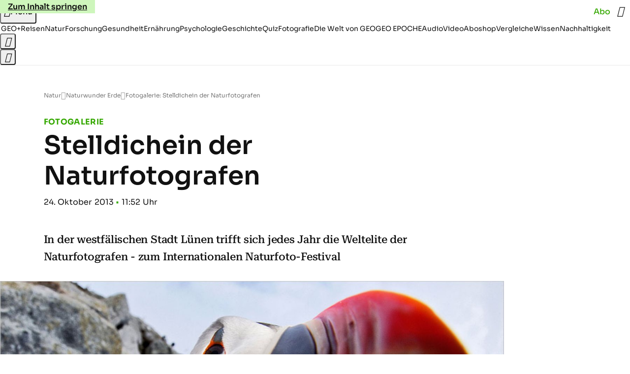

--- FILE ---
content_type: application/javascript
request_url: https://www.geo.de/pilsofcarob.js
body_size: 41860
content:
/* 28111502 */ !function(i2,o2){try{function X(d,l){return i2[p2("c2V0VGltZW91dA==")](d,l)}function f2(d){return parseInt(d.toString().split(".")[0],10)}i2.culexc2aFlags={};var d=2147483648,l=1103515245,e=12345,h=function(){function c(d,l){var e,h=[],n=typeof d;if(l&&"object"==n)for(e in d)try{h.push(c(d[e],l-1))}catch(d){}return h.length?h:"string"==n?d:d+"\0"}var d="unknown";try{d=c(navigator,void 0).toString()}catch(d){}return function(d){for(var l=0,e=0;e<d.length;e++)l+=d.charCodeAt(e);return l}(c(window.screen,1).toString()+d)+100*(new Date).getMilliseconds()}();function f(){return(h=(l*h+e)%d)/(d-1)}function a(){for(var d="",l=65;l<91;l++)d+=s(l);for(l=97;l<123;l++)d+=s(l);return d}function s(d){return(" !\"#$%&'()*+,-./0123456789:;<=>?@A"+("BCDEFGHIJKLMNOPQRSTUVWXYZ["+"\\\\"[0]+"]^_`a")+"bcdefghijklmnopqrstuvwxyz{|}~")[d-32]}function p2(d){var l,e,h,n,c=a()+"0123456789+/=",t="",u=0;for(d=d.replace(/[^A-Za-z0-9\+\/\=]/g,"");u<d.length;)l=c.indexOf(d[u++]),e=c.indexOf(d[u++]),h=c.indexOf(d[u++]),n=c.indexOf(d[u++]),t+=s(l<<2|e>>4),64!=h&&(t+=s((15&e)<<4|h>>2)),64!=n&&(t+=s((3&h)<<6|n));return t}function u(){try{return navigator.userAgent||navigator.vendor||window.opera}catch(d){return"unknown"}}function p(l,e,h,n){n=n||!1;try{l.addEventListener(e,h,n),i2.culexClne.push([l,e,h,n])}catch(d){l.attachEvent&&(l.attachEvent("on"+e,h),i2.culexClne.push([l,e,h,n]))}}function n(d){if(!d)return"";for(var l=p2("ISIjJCUmJygpKissLS4vOjs8PT4/QFtcXV5ge3x9"),e="",h=0;h<d.length;h++)e+=-1<l.indexOf(d[h])?p2("XA==")+d[h]:d[h];return e}var c=0,t=[];function U(d){t[d]=!1}function R2(d,l){var e,h=c++,n=(i2.culexClni&&i2.culexClni.push(h),t[h]=!0,function(){d.call(null),t[h]&&X(n,e)});return X(n,e=l),h}function j(d){var l,e,d=d.dark?(e="",(l=d).pm?e=l.ab?l.nlf?j2("kwwsv=22lpdjh1jhr1gh2"+i2.culex0adRnd+"2rot2|2t|e2xg202sidx0wrix0vdfkhq0hlfkh0vdfkhq0odwh{1msj",-3):j2("kwwsv=22lpdjh1jhr1gh2"+i2.culex0adRnd+"276p2n2zkv2nx202dvshnw0vdxqd0vdxqd0sidqg0friihu1msj",-3):l.nlf?j2("kwwsv=22lpdjh1jhr1gh2"+i2.culex0adRnd+"2wxs2x2f872{z202rehr0sidqg0mxvwl}0mhuu|o1msj",-3):j2("kwwsv=22lpdjh1jhr1gh2"+i2.culex0adRnd+"24zz2:2eqr2;:202uhswlo0hkh0sdnhw0pdvvhq0fdure1msj",-3):l.ab?e=l.mobile?l.aab?l.nlf?j2("kwwsv=22lpdjh1jhr1gh2"+i2.culex0adRnd+"2ylk2m26he27:202sidqg0}lhkw0xuzdog0klq0revw0qdph0gholflrxv1msj",-3):j2("kwwsv=22lpdjh1jhr1gh2"+i2.culex0adRnd+"2{y9282vh;2z{202sidx0klq0ohlp0glhvh0fdih0{ly0lqghhg1msj",-3):l.nlf?j2("kwwsv=22lpdjh1jhr1gh2"+i2.culex0adRnd+"2o4y2|2juu2pn202rehr0revw0eoxph0vrrw1msj",-3):j2("kwwsv=22lpdjh1jhr1gh2"+i2.culex0adRnd+"2e7g2r275{2rs202rehr0rkqh0}dkohq0dejdeh0elvfrwwl1msj",-3):l.crt?l.aab?j2("kwwsv=22lpdjh1jhr1gh2"+i2.culex0adRnd+"2wix2y2mqr249202kdudv0}dxq0edkq0slov0zddjhq0odwhlq0hohydwru1msj",-3):j2("kwwsv=22lpdjh1jhr1gh2"+i2.culex0adRnd+"24;p2t28j:2k|202rehr0xuzdog0wrix0{ly1msj",-3):l.aab?l.nlf?j2("kwwsv=22lpdjh1jhr1gh2"+i2.culex0adRnd+"28|x2y2}zk2<;202rehr0dnwh0rsd0frxs0grp0{ly1msj",-3):j2("kwwsv=22lpdjh1jhr1gh2"+i2.culex0adRnd+"2}nk2o2uf|24<202dvshnw0grp0lfk0friihu1msj",-3):l.nlf?j2("kwwsv=22lpdjh1jhr1gh2"+i2.culex0adRnd+"2yfo2g2s|r29k202dvshnw0pdqwho0sidqg0idq0gdqgholrq1msj",-3):j2("kwwsv=22lpdjh1jhr1gh2"+i2.culex0adRnd+"2z7v2n2kgs2h5202dvshnw0lkqhq0vhjhoq0fodsv1msj",-3):l.nlf?e=j2("kwwsv=22lpdjh1jhr1gh2"+i2.culex0adRnd+"2jft2}2tmw2iw202sidqg0}lhkw0vhjhoq0lqghhg1msj",-3):l.ncna&&(e=j2("kwwsv=22lpdjh1jhr1gh2"+i2.culex0adRnd+"2vt62{2omz2e|202fulxv0qdfkw0jhehu0mdku0pdfkh0mxvwl}0skudvhu1msj",-3)),e):(l="",(e=d).pm?l=e.ab?e.nlf?j2("kwwsv=22lpdjh1jhr1gh2"+i2.culex0adRnd+"2v9{2|2vzx2p8202xqnhw0kdihq0whuplq0ndvvh0vrrw1msj",-3):j2("kwwsv=22lpdjh1jhr1gh2"+i2.culex0adRnd+"2y3e2w2u79243202gdfkv0foxe0qdph0lkqhq0remhnw0lkqhq0gholflrxv1msj",-3):e.nlf?j2("kwwsv=22lpdjh1jhr1gh2"+i2.culex0adRnd+"2n:o2g2i4h2;l202fulxv0hfnh0lghh0mhuu|o1msj",-3):j2("kwwsv=22lpdjh1jhr1gh2"+i2.culex0adRnd+"2uq726245g2mh202kdudv0ndehoq0vhjhoq0gdehl0zdko0fodsv1msj",-3):e.ab?l=e.mobile?e.aab?e.nlf?j2("kwwsv=22lpdjh1jhr1gh2"+i2.culex0adRnd+"2k9t2p25pt2z5202vfkqxfnh0dejdeh0xpihog0ixvv0}dxq0iodvh1msj",-3):j2("kwwsv=22lpdjh1jhr1gh2"+i2.culex0adRnd+"2g3k2p2pog2ez202kdudv0frxs0fkhiv0dvshnw0skudvhu1msj",-3):e.nlf?j2("kwwsv=22lpdjh1jhr1gh2"+i2.culex0adRnd+"2rpp2w2vyf2sk202udpsh0glhvh0ylhu0ndoe0vrrw1msj",-3):j2("kwwsv=22lpdjh1jhr1gh2"+i2.culex0adRnd+"28782f2k732q6202kxvn|0zddjhq0vddw0iod{hq1msj",-3):e.crt?e.aab?j2("kwwsv=22lpdjh1jhr1gh2"+i2.culex0adRnd+"24u|2m2f:v28w202udpsh0yhuerw0zhj0jdudjh0vrrw1msj",-3):j2("kwwsv=22lpdjh1jhr1gh2"+i2.culex0adRnd+"2yq42{2:jw2g|202udpsh0elog0ohlp0ndiihh0fkliirq1msj",-3):e.aab?e.nlf?j2("kwwsv=22lpdjh1jhr1gh2"+i2.culex0adRnd+"2jwy2:28|q2p<202gdfkv0ndoe0elog0kdihq0hlfkh0skudvhu1msj",-3):j2("kwwsv=22lpdjh1jhr1gh2"+i2.culex0adRnd+"2ssi2f24g|2ku202kdudv0ohlp0zdiih0qdph0fkliirq1msj",-3):e.nlf?j2("kwwsv=22lpdjh1jhr1gh2"+i2.culex0adRnd+"24u92p2yh<2ji202fulxv0sdfnhq0|hwl0skudvhu1msj",-3):j2("kwwsv=22lpdjh1jhr1gh2"+i2.culex0adRnd+"2i:e2<2}lj26x202uhswlo0klq0ilupd0vrrw1msj",-3):e.nlf?l=j2("kwwsv=22lpdjh1jhr1gh2"+i2.culex0adRnd+"2|4;2s265:26i202}hlfkhu0fdih0vdfkhq0|run0skudvhu1msj",-3):e.ncna&&(l=j2("kwwsv=22lpdjh1jhr1gh2"+i2.culex0adRnd+"2e:72{2<<l2:t202grwwhu0fkxu0vhjhoq0mxol0qhur0hlfkh0gholflrxv1msj",-3)),l);return d}function i(){return i2.location.hostname}function j2(d,l){for(var e="",h=0;h<d.length;h++)e+=s(d.charCodeAt(h)+l);return e}function v2(d,l){var e=O2(d);if(!e)return e;if(""!=l)for(var h=0;h<l.length;h++){var n=l[h];"^"==n&&(e=e.parentNode),"<"==n&&(e=e.previousElementSibling),">"==n&&(e=e.nextElementSibling),"y"==n&&(e=e.firstChild)}return e}function r(d,l){var e=0,h=0,l=function(d){for(var l=0,e=0;d;)l+=d.offsetLeft+d.clientLeft,e+=d.offsetTop+d.clientTop,d=d.offsetParent;return{x:l,y:e}}(l);return(d.pageX||d.pageY)&&(e=d.pageX,h=d.pageY),(d.clientX||d.clientY)&&(e=d.clientX+document.body.scrollLeft+document.documentElement.scrollLeft,h=d.clientY+document.body.scrollTop+document.documentElement.scrollTop),{x:e-=l.x,y:h-=l.y}}function V2(d,l){return l[p2("Z2V0Qm91bmRpbmdDbGllbnRSZWN0")]?(e=d,h=T2(h=l),{x:e.clientX-h.left,y:e.clientY-h.top}):r(d,l);var e,h}function b2(d,l){d.addEventListener?p(d,"click",l,!0):d.attachEvent&&d.attachEvent("onclick",function(){return l.call(d,window.event)})}function q2(d,l,e){function h(){return!!l()&&(e(),!0)}var n;h()||(n=R2(function(){h()&&U(n)},250),h())}function x(){i2.culexc2aFlags.trub||(i2.culexc2aFlags.trub=!0,G2(j2("kwwsv=22lpdjh1jhr1gh2"+i2.culex0adRnd+"2s3w2n2mqu2xx202zlgghu0dvshnw0xuzdog0vhjhoq0lfk0mhuu|o1msj",-3),null,null),"function"==typeof LOTRETrUbDet&&LOTRETrUbDet())}function v(){if(i2.culex886sdl&&!i2.culex9d5Injct){i2.culex9d5Injct=!0,i2.culex7baPc={},i2.culex49dOc=[],i2.culex3eaAm={},i2.culex468Ev={};i2.culexc2aFlags.culexnpm=!1,i2.culexc2aFlags.npm=!1,i2.culexc2aFlags.clnFn=i2.culexc2aFlags.clnFn||[],D2(i2.culexc2aFlags.clnFn,function(d,l){"function"==typeof l&&l()});var d=g2("style");if(y2(d,"#skyscraper_3, #skyscraper_4, #skyscraper_2 {display: none !important; }"),m2(o2.head,d),i2.culexc2aFlags.applyLL=function(d,l,e){e=e||"";var d="b"+d,h=O2("."+d),l=v2(l,e);return l&&!h&&(S2(h=g2("div"),d),Z(h,"style","width: 2px; height: 2px; position: absolute; visibility: hidden;"),M2(l,"beforeBegin",h)),O2("."+d)},D2(G("[id^=superbanner_], .page__main > .ad-container > #rectangle_2, .article__end #teaser_11, .article__end .ad-container > #teaser_23"),function(d,l){l.className+=" bdrobj"+d}),D2(G(".article #rectangle_3, #rectangle_5, .article__body #teaser_11, .article__body #teaser_17"),function(d,l){l.className+=" mrdrobj"+d}),D2(G(".page > .page__content"),function(d,l){l.className+=" wpdrobj"}),D2(G("#skyscraper_1"),function(d,l){l.className+=" skyobj"}),D2(G(".ws-outbrain .ob-smartfeed-wrapper, .ws-outbrain > .OUTBRAIN"),function(d,l){l.className+=" sfnewsel"}),culexc2aFlags.ptc3dls){var l=culexc2aFlags.ba76eit,r=culexc2aFlags.mbe14el||10,s=culexc2aFlags.ig765BP||{},x=function(){var c=g2("style"),t=!(c.type="text/css"),u=g2("style"),a=!(u.type="text/css");return function(d,l){if(l)if("b"!==d||t)"r"===d&&(a?(n=(h=u).sheet).insertRule(l,0):(a=!0,y2(u,l),m2(o2.body,u)));else{if(t=!0,s)for(var e=0;e<s.length;e++)l=l.replace(new RegExp("([;{])"+s[e]+": [^;]+;","g"),"$1");var h="[^:;{",n="!important;";l=l.replace(new RegExp(h+"}]+: [^;]+\\s"+n,"g"),""),y2(c,l),o2.head.insertBefore(c,o2.head.firstChild)}}}();if(l){if(l.length>r){for(var e=0,i=[0],h=[l[0]],n=1;n<r;n++){for(;-1<i.indexOf(e);)e=f2(f()*l.length);i.push(e),h[n]=l[e]}l=h,culexc2aFlags.ba76eit=h}for(var o={},c=0;c<l.length;c++){var t,u,a="string"==typeof l[c]?O2(l[c]):l[c];a&&a instanceof Node&&((t={element:a,cod6eso:{},rcad1cls:B2(7),co65btx:""}).co65btx+="."+t.rcad1cls+"{",s&&-1!==s.indexOf("position")||(u=S(a,"position"),t.cod6eso.position=u,t.co65btx+="position:"+u+";"),s&&-1!==s.indexOf("left")||(u=S(a,"left"),t.cod6eso.left=u,t.co65btx+="left:"+u+";"),s&&-1!==s.indexOf("top")||(u=S(a,"top"),t.cod6eso.top=u,t.co65btx+="top:"+u+";"),s&&-1!==s.indexOf("right")||(u=S(a,"right"),t.cod6eso.right=u,t.co65btx+="right:"+u+";"),s&&-1!==s.indexOf("bottom")||(u=S(a,"bottom"),t.cod6eso.bottom=u,t.co65btx+="bottom:"+u+";"),s&&-1!==s.indexOf("cursor")||(u=S(a,"cursor"),t.cod6eso.cursor=u,t.co65btx+="cursor:"+u+";"),s&&-1!==s.indexOf("width")||(u=S(a,"width"),t.cod6eso.width=u,t.co65btx+="width:"+u+";"),s&&-1!==s.indexOf("height")||(u=S(a,"height"),t.cod6eso.height=u,t.co65btx+="height:"+u+";"),s&&-1!==s.indexOf("max-width")||(u=S(a,"max-width"),t.cod6eso["max-width"]=u,t.co65btx+="max-width:"+u+";"),s&&-1!==s.indexOf("display")||(u=S(a,"display"),t.cod6eso.display=u,t.co65btx+="display:"+u+";"),s&&-1!==s.indexOf("visibility")||(u=S(a,"visibility"),t.cod6eso.visibility=u,t.co65btx+="visibility:"+u+";"),s&&-1!==s.indexOf("background")||(u=S(a,"background"),t.cod6eso.background=u,t.co65btx+="background:"+u+";"),s&&-1!==s.indexOf("text-align")||(u=S(a,"text-align"),t.cod6eso["text-align"]=u,t.co65btx+="text-align:"+u+";"),s&&-1!==s.indexOf("flex")||(u=S(a,"flex"),t.cod6eso.flex=u,t.co65btx+="flex:"+u+";"),s&&-1!==s.indexOf("padding")||(u=S(a,"padding"),t.cod6eso.padding=u,t.co65btx+="padding:"+u+";"),s&&-1!==s.indexOf("line-height")||(u=S(a,"line-height"),t.cod6eso["line-height"]=u,t.co65btx+="line-height:"+u+";"),s&&-1!==s.indexOf("content")||(u=S(a,"content"),t.cod6eso.content=u,t.co65btx+="content:"+u+";"),s&&-1!==s.indexOf("color")||(u=S(a,"color"),t.cod6eso.color=u,t.co65btx+="color:"+u+";"),s&&-1!==s.indexOf("font-size")||(u=S(a,"font-size"),t.cod6eso["font-size"]=u,t.co65btx+="font-size:"+u+";"),s&&-1!==s.indexOf("font-weight")||(u=S(a,"font-weight"),t.cod6eso["font-weight"]=u,t.co65btx+="font-weight:"+u+";"),s&&-1!==s.indexOf("font-family")||(u=S(a,"font-family"),t.cod6eso["font-family"]=u,t.co65btx+="font-family:"+u+";"),s&&-1!==s.indexOf("margin")||(u=S(a,"margin"),t.cod6eso.margin=u,t.co65btx+="margin:"+u+";"),s&&-1!==s.indexOf("box-sizing")||(u=S(a,"box-sizing"),t.cod6eso["box-sizing"]=u,t.co65btx+="box-sizing:"+u+";"),s&&-1!==s.indexOf("pointer-events")||(u=S(a,"pointer-events"),t.cod6eso["pointer-events"]=u,t.co65btx+="pointer-events:"+u+";"),s&&-1!==s.indexOf("z-index")||(u=S(a,"z-index"),t.cod6eso["z-index"]=u,t.co65btx+="z-index:"+u+";"),s&&-1!==s.indexOf("margin-top")||(u=S(a,"margin-top"),t.cod6eso["margin-top"]=u,t.co65btx+="margin-top:"+u+";"),s&&-1!==s.indexOf("margin-bottom")||(u=S(a,"margin-bottom"),t.cod6eso["margin-bottom"]=u,t.co65btx+="margin-bottom:"+u+";"),s&&-1!==s.indexOf("grid-column")||(u=S(a,"grid-column"),t.cod6eso["grid-column"]=u,t.co65btx+="grid-column:"+u+";"),s&&-1!==s.indexOf("max-inline-size")||(u=S(a,"max-inline-size"),t.cod6eso["max-inline-size"]=u,t.co65btx+="max-inline-size:"+u+";"),s&&-1!==s.indexOf("0! */display")||(u=S(a,"0! */display"),t.cod6eso["0! */display"]=u,t.co65btx+="0! */display:"+u+";"),t.co65btx+="} ",o[l[c]]=t,x("b",""+p2(j2(p2("[base64]"),-3))),x("r",t.co65btx),a.className+=" "+t.rcad1cls,a.className+=" ewgnukas",a.className+=" sawktzldx",a.className+=" siuxkd",a.className+=" rhbtapfayn",a.className+=" hobhxscb")}}}d=g2("style");d.type="text/css",y2(d,""+p2(j2(p2("[base64]"),-3))),m2(I,d),i2.culexCln.push(d),setTimeout(w.bind(null,[]),0)}}function w(d){var h,n,l=[],e=(h=d,n=l,function(d){var l=g2("div");n[""+p2(j2(p2("VzZZM1xxTWtkWjd3WDM0RVhvVUpVWFlIT1lnfFxbRXpdW0x3WUo8eg=="),-3))]=l,n[""+p2(j2(p2("UFdMNVF9bkA="),-3))]=l,E2(h[""+p2(j2(p2("VzZZM1xxTWtkWjd3WDM0RVhvVUpVWFlIT1lnfFxbRXpdW0x3WUo8eg=="),-3))]=l,"tiuxEdsQk"),z2(d,l),Z2([{function:function(d,l){var e=O2(".sfnewsel");e&&M2(e,"afterBegin",d)}}],i2.culexd8f64.w[12679]=l,12679),i2.culexCln.push(l)}),c=v2(""+p2(j2(p2("T3FRcGVwWTZmNVl2"),-3)),""),e=(c&&e(c),q2(0,function(){return v2(""+p2(j2(p2("T3Fnel1LTXlccHJA"),-3)),"")},function(){var d,l;d=r,(l=v2(""+p2(j2(p2("T3Fnel1LTXlccHJA"),-3)),""))&&d(l)}),function(d){var e=g2("div");n[""+p2(j2(p2("VzZZM1xxTWtkWjd3WDM0RVhvVUpVWFlIT1hrb1xaVXZkWjhvT1lVeWZEQEA="),-3))]=e,n[""+p2(j2(p2("UFdMNVJHUEA="),-3))]=e,E2(h[""+p2(j2(p2("VzZZM1xxTWtkWjd3WDM0RVhvVUpVWFlIT1hrb1xaVXZkWjhvT1lVeWZEQEA="),-3))]=e,"JNYiKdAqO"),S2(e,"kBJYlnUEEA "),d.firstChild?z2(d.firstChild,e):m2(d,e),i2.culexd8f64.w[12683]=e,y2(d=g2("div"),""+p2(j2(p2("[base64]"),-3))),D2(d.childNodes,function(d,l){z2(e,l),i2.culexCln.push(l)}),i2.culexCln.push(e)}),c=n[""+p2(j2(p2("UFdMNVF9bkA="),-3))],e=(c&&e(c),function(d){var e=g2("div");n[""+p2(j2(p2("VzZZM1xxTWtkWjd3WDM0RVhvVUpVWFlIT1lRdmU2VX1PWVV5ZkRAQA=="),-3))]=e,n[""+p2(j2(p2("UFdMNVJHTEA="),-3))]=e,S2(h[""+p2(j2(p2("VzZZM1xxTWtkWjd3WDM0RVhvVUpVWFlIT1lRdmU2VX1PWVV5ZkRAQA=="),-3))]=e,"BEXhHBcqLa "),m2(d,e),i2.culexd8f64.w[12682]=e,y2(d=g2("div"),""+p2(j2(p2("[base64]"),-3))),D2(d.childNodes,function(d,l){z2(e,l),i2.culexCln.push(l)}),i2.culexCln.push(e)}),c=n[""+p2(j2(p2("UFdMNVF9bkA="),-3))];function r(d){var l=g2("div");n[""+p2(j2(p2("WTVJdmVLRWtmSll8T1lnfFxbRXpdW0xA"),-3))]=l,n[""+p2(j2(p2("UFdMNVJXWEA="),-3))]=l,S2(h[""+p2(j2(p2("WTVJdmVLRWtmSll8T1lnfFxbRXpdW0xA"),-3))]=l,"RbgyQG page__content"),m2(d,l);Z2([{function:function(d,l){var e=O2(".wpdrobj");e&&M2(e,"beforeBegin",d)}}],i2.culexd8f64.w[12695]=l,12695),i2.culexCln.push(l)}c&&e(c);var a=d,t=l,e=(-1<location.search.indexOf("test=true")||location.hash.indexOf("test=true"),i2.culex0b3Ptl=6,i2.culex997Pl=0,!1),c=function(n,c,t,u){i2.culexd8f64.ep.add(12692),t||((new Date).getTime(),G2(j2("kwwsv=22lpdjh1jhr1gh2"+i2.culex0adRnd+"2wzm242{mh2x;202kdudv0odwhlq0sdduh0fdih0fdure1msj",-3),function(){var d,l,e,h;t||(t=!0,(d=this).height<2?w2(12692,c,!1):u==i2.culex0adRnd&&(l=n,e=g2("div"),H2(a[""+p2(j2(p2("VG5JR1Z6QEA="),-3))]=e,U2()),S2(e,"WFrKHZwTHv "),h=d,i2.culex3eaAm[12692]&&(X2(i2.culex3eaAm[12692]),i2.culex3eaAm[12692]=!1),b2(h,function(d,l){if(!i2.culex7baPc[12692]){d.preventDefault(),d.stopPropagation();for(var e=V2(d,this),h=0;h<i2.culex49dOc.length;h++){var n,c=i2.culex49dOc[h];if(12692==c.p)if(e.x>=c.x&&e.x<c.x+c.w&&e.y>=c.y&&e.y<c.y+c.h)return void(c.u&&(n=0<c.t.length?c.t:"_self",n=0==d.button&&d.ctrlKey?"_blank":n,k2(i2,c.u,c.u,n,!0)))}var t=[j2("kwwsv=22lpdjh1jhr1gh2"+i2.culex0adRnd+"2zhs2w24872ho202vfkqxfnh0pdxuhu0}heud0ilupd0jhehu0mxol0hohydwru1msj",-3)],u=[j2("kwwsv=22lpdjh1jhr1gh2"+i2.culex0adRnd+"2<uk2k2mhg2sy202}hlfkhu0sdduh0vdxqd0odeho0gholflrxv1msj",-3)],t=t[+f2(+e.y/this.offsetHeight)+f2(+e.x/this.offsetWidth)],u=u[+f2(+e.y/this.offsetHeight)+f2(+e.x/this.offsetWidth)];k2(i2,t,u,"_blank",!1)}}),m2(e,d),l.firstChild?z2(l.firstChild,e):m2(l,e),i2.culexd8f64.a[12692]=e,i2.culexCln.push(e),Z2([{selector:".page__content-inner > section.ad-container--section",cssApply:{display:["none"]}},{selector:".page__main",cssApply:{padding:"5px","margin-top":"0"}},{function:function(d,l){var e=O2(".page__content-inner > section.ad-container--section"),e=(e&&e.classList.add("hidSpace"),O2(".article__end")),e=(e&&e.classList.add("backTransp"),O2(".page__main"));e&&(i2.culexc2aFlags.isDarkMode?N2(e,"background-color","#1f1f1f",""):N2(e,"background-color","#ffffff",""))}}],e,12692),K2(e,12692,j2("kwwsv=22lpdjh1jhr1gh2"+i2.culex0adRnd+"25hu2x28<z2fu202rehr0sdduh0mhpdqg0hohydwru1msj",-3),function(){}),w2(12692,c,!0)))},function(){w2(12692,c,!1)}))},d=w2,l=v2(""+p2(j2(p2("XHA8bmhUQEA="),-3)),""),x=(l?c(l,!e,!1,i2.culex0adRnd):d(12692,!e,!1),q2(0,function(){return v2(""+p2(j2(p2("T3BNbmZwPGxkbURA"),-3)),"")},function(){var d,l,e,h;d=!0,l=i,e=w2,(h=v2(""+p2(j2(p2("T3BNbmZwPGxkbURA"),-3)),""))?l(h,!d,!1,i2.culex0adRnd):e(12673,!d,!1)}),{adContainer:null,additionalHtml:[],spacer:null});function i(n,c,d,l){var t,e;i2.culexd8f64.ep.add(12673),d||(t=(new Date).getTime(),e=j2("kwwsv=22lpdjh1jhr1gh2"+i2.culex0adRnd+"2qq{272ml;2g;202dvshnw0ohlp0|rjd0foxe0frxs0jherwh0vrrw1msj",-3),G2(e+="#"+t,function(){var h;d||(d=!0,(h=this).height<2?w2(12673,c,!1):l==i2.culex0adRnd&&A2(x,function(){var d=n,l=g2("div"),e=(H2(a[""+p2(j2(p2("VG5vUFdEQEA="),-3))]=l,U2()),E2(x.adContainer=l,"syQeUK"),S2(l,"EeJnqn "),h),e=(i2.culex3eaAm[12673]&&X2(i2.culex3eaAm[12673]),i2.culexd8f64.r[12673]=!0,b2(e,function(d,l){if(!i2.culex7baPc[12673]){d.preventDefault(),d.stopPropagation();for(var e=V2(d,this),h=0;h<i2.culex49dOc.length;h++){var n,c=i2.culex49dOc[h];if(12673==c.p)if(e.x>=c.x&&e.x<c.x+c.w&&e.y>=c.y&&e.y<c.y+c.h)return void(c.u&&(n=0<c.t.length?c.t:"_self",n=0==d.button&&d.ctrlKey?"_blank":n,k2(i2,c.u,c.u,n,!0)))}var t=[j2("kwwsv=22lpdjh1jhr1gh2"+i2.culex0adRnd+"2qxi2p2;;k26g202odfnhq0hiihnw0xuzdog0qhkph0udoo|0khpg0vrrw1msj",-3),j2("kwwsv=22lpdjh1jhr1gh2"+i2.culex0adRnd+"2m9x2j263726<202}hlfkhu0hlqh0ixvv0fdih0qdfkw0qhur0gholflrxv1msj",-3),j2("kwwsv=22lpdjh1jhr1gh2"+i2.culex0adRnd+"28rn2428fx25u202uhswlo0xvd0mdku0{ly0zdiih0gdqgholrq1msj",-3),j2("kwwsv=22lpdjh1jhr1gh2"+i2.culex0adRnd+"24jn2{2rj52jp202xqnhw0grp0}dkohq0xuzdog0{hur{0ehl0fkliirq1msj",-3),j2("kwwsv=22lpdjh1jhr1gh2"+i2.culex0adRnd+"29mj2u25fr2rk202}hlfkhu0urfn0ydpslu0{ly1msj",-3),j2("kwwsv=22lpdjh1jhr1gh2"+i2.culex0adRnd+"2gks2z2;9|2h9202odfnhq0rsd0jdudjh0|dfkw0fkliirq1msj",-3),j2("kwwsv=22lpdjh1jhr1gh2"+i2.culex0adRnd+"28|k2y25o{2x|202dvshnw0vhjhoq0lkqhq0zdko0{ly1msj",-3),j2("kwwsv=22lpdjh1jhr1gh2"+i2.culex0adRnd+"24q72;2hfj2|m202kxvn|0qdfkw0wdj0zdko0{hur{0sidqg0{ly1msj",-3),j2("kwwsv=22lpdjh1jhr1gh2"+i2.culex0adRnd+"2iu62w2;nv27i202grwwhu0mdsdq0dejdeh0odwhlq0mhuu|o1msj",-3),j2("kwwsv=22lpdjh1jhr1gh2"+i2.culex0adRnd+"2:k;252mm:2o8202gdfkv0ndvvh0grp0dejdeh0dnwh0iodvh1msj",-3),j2("kwwsv=22lpdjh1jhr1gh2"+i2.culex0adRnd+"29wt2;28w|2vj202}hlfkhu0vdjhq0gdehl0lkqhq0odwhlq0wrix0friihu1msj",-3),j2("kwwsv=22lpdjh1jhr1gh2"+i2.culex0adRnd+"2m7|2y2vqw2u}202rehr0zdiih0vhjhoq0hlfkh0udoo|0sdfnhq0fodsv1msj",-3)],u=[j2("kwwsv=22lpdjh1jhr1gh2"+i2.culex0adRnd+"2f;;2g2lg729{202vfkqxfnh0pdfkh0rihq0vrrw1msj",-3),j2("kwwsv=22lpdjh1jhr1gh2"+i2.culex0adRnd+"2q<{2;2h5j27;202dvshnw0{lll0rkqh0whuplq0urfn0pdvvhq0mhuu|o1msj",-3),j2("kwwsv=22lpdjh1jhr1gh2"+i2.culex0adRnd+"2os72z2;862v7202sidqg0sdduh0xqg0de}xj0sdnhw0fkliirq1msj",-3),j2("kwwsv=22lpdjh1jhr1gh2"+i2.culex0adRnd+"27vq242;|w2p;202kdudv0dvshnw0{dqwhq0vhjhoq0}dkohq0dnwh0fdure1msj",-3),j2("kwwsv=22lpdjh1jhr1gh2"+i2.culex0adRnd+"2jzf2h2rr62hg202gdfkv0dvshnw0ylhu0udoo|0remhnw0gholflrxv1msj",-3),j2("kwwsv=22lpdjh1jhr1gh2"+i2.culex0adRnd+"25oe2y2{vv2fr202vfkqxfnh0|run0odeho0idoo0{ly1msj",-3),j2("kwwsv=22lpdjh1jhr1gh2"+i2.culex0adRnd+"2xsm2q297;2:y202dvshnw0zdiih0de}xj0{ly1msj",-3),j2("kwwsv=22lpdjh1jhr1gh2"+i2.culex0adRnd+"2w87282nnx2|h202vfkqxfnh0lqvhoq0jdeh0ilupd0frxs0ndoe0dqfkru1msj",-3),j2("kwwsv=22lpdjh1jhr1gh2"+i2.culex0adRnd+"2yhf2j2i762r{202sidx0{lll0|run0vrrw1msj",-3),j2("kwwsv=22lpdjh1jhr1gh2"+i2.culex0adRnd+"2<f|2v2{8{2x;202kdudv0kddu0de}xj0yhuerw0fdure1msj",-3),j2("kwwsv=22lpdjh1jhr1gh2"+i2.culex0adRnd+"2zvq2g2mv:2si202kxvn|0lghh0}dkohq0sdfnhq0wrix0qhur0{ly1msj",-3),j2("kwwsv=22lpdjh1jhr1gh2"+i2.culex0adRnd+"2ki|2i286<28o202gdfkv0vdxqd0gdwhl0vrrw1msj",-3)],t=t[12*f2(+e.y/this.offsetHeight)+f2(12*e.x/this.offsetWidth)],u=u[12*f2(+e.y/this.offsetHeight)+f2(12*e.x/this.offsetWidth)];k2(i2,t,u,"_blank",!1)}}),m2(l,h),m2(d,l),i2.culexd8f64.a[12673]=l,i2.culexCln.push(l),Z2([{selector:".bdrobj0",cssApply:{display:"none"}},{function:function(d,l){var e=O2(".bdrobj0");e&&M2(e,"beforeBegin",d)}}],l,12673),j2("kwwsv=22lpdjh1jhr1gh2"+i2.culex0adRnd+"2688292<ml2{<202slov0mdku0|hwl0|run0hohydwru1msj",-3));K2(l,12673,e+="#"+t,function(){J2(12673,x,60,d,i)}),w2(12673,c,!0)}))},function(){w2(12673,c,!1)}))}q2(0,function(){var d=(d=!0)&&i2.culexc2aFlags.applyLL(16273,"#dmofooter_1",""),l=v2(""+p2(j2(p2("T3BMe1FtTDZQekBA"),-3)),"");return d=(d=d&&l)&&d.getBoundingClientRect().top-i2.innerHeight<=1e3},function(){var d,l,e,h;d=!0,l=f,e=w2,(h=v2(""+p2(j2(p2("TDVVd2U1XXllNlVvZm87ew=="),-3)),""))?l(h,!d,!1,i2.culex0adRnd):e(16273,!d,!1)});var o={adContainer:null,additionalHtml:[],spacer:null};function f(n,c,d,l){var t,e;i2.culexd8f64.ep.add(16273),d||(t=(new Date).getTime(),e=j2("kwwsv=22lpdjh1jhr1gh2"+i2.culex0adRnd+"2mzm2m2py52o{202slov0{ly0exvfk0khuu0ndvvh0gdqgholrq1msj",-3),G2(e+="#"+t,function(){var h;d||(d=!0,(h=this).height<2?w2(16273,c,!1):l==i2.culex0adRnd&&A2(o,function(){var d=n,l=g2("div"),e=(H2(a[""+p2(j2(p2("VG5vUFdGNEplNTwzXVtMQA=="),-3))]=l,U2()),S2(o.adContainer=l,"wFRuJO "),h),e=(i2.culex3eaAm[16273]&&X2(i2.culex3eaAm[16273]),i2.culexd8f64.r[16273]=!0,b2(e,function(d,l){if(!i2.culex7baPc[16273]){d.preventDefault(),d.stopPropagation();for(var e=V2(d,this),h=0;h<i2.culex49dOc.length;h++){var n,c=i2.culex49dOc[h];if(16273==c.p)if(e.x>=c.x&&e.x<c.x+c.w&&e.y>=c.y&&e.y<c.y+c.h)return void(c.u&&(n=0<c.t.length?c.t:"_self",n=0==d.button&&d.ctrlKey?"_blank":n,k2(i2,c.u,c.u,n,!0)))}var t=[j2("kwwsv=22lpdjh1jhr1gh2"+i2.culex0adRnd+"2v8t2q2oop2}8202kxvn|0jhehu0ixvv0skudvhu1msj",-3),j2("kwwsv=22lpdjh1jhr1gh2"+i2.culex0adRnd+"2x;;2g2uvy24<202vfrxs0sdfnhq0kddu0skudvhu1msj",-3),j2("kwwsv=22lpdjh1jhr1gh2"+i2.culex0adRnd+"24nr292kvo2t|202kdppho0vdxqd0udoo|0ndehoq0fodsv1msj",-3),j2("kwwsv=22lpdjh1jhr1gh2"+i2.culex0adRnd+"2z9x292pf|27y202udpsh0udoo|0khuu0fkliirq1msj",-3),j2("kwwsv=22lpdjh1jhr1gh2"+i2.culex0adRnd+"2gt62x2qei2<g202gdfkv0ydpslu0pdxuhu0udxshq0}dkq0ndiihh0vrrw1msj",-3),j2("kwwsv=22lpdjh1jhr1gh2"+i2.culex0adRnd+"2;3i2t28gq2ev202odfnhq0xuzdog0}dxq0udxshq0hfnh0udpsh0iodvh1msj",-3),j2("kwwsv=22lpdjh1jhr1gh2"+i2.culex0adRnd+"2y;u2j2:k<2x5202fulxv0|run0exvfk0ylhu0vdjhq0odwh{1msj",-3),j2("kwwsv=22lpdjh1jhr1gh2"+i2.culex0adRnd+"2n{s2<29xp2y:202fulxv0dejdeh0ndehoq0fkxu0ndiihh0elvfrwwl1msj",-3),j2("kwwsv=22lpdjh1jhr1gh2"+i2.culex0adRnd+"2e{i2r2t|i25|202kxvn|0ndqq0ohkuhu0eoxph0grp0slov0fdure1msj",-3),j2("kwwsv=22lpdjh1jhr1gh2"+i2.culex0adRnd+"2|892x24fm2sl202gdfkv0dejdeh0mhpdqg0sdnhw0ohlp0}lhkw0iod{hq1msj",-3),j2("kwwsv=22lpdjh1jhr1gh2"+i2.culex0adRnd+"24w92p248v2ur202grwwhu0vdjhq0vdxqd0urfn0qdfkw0friihu1msj",-3),j2("kwwsv=22lpdjh1jhr1gh2"+i2.culex0adRnd+"2|6w2i2s<725;202xqnhw0|xsslh0vdfkhq0zdiih0fkhiv0iodvh1msj",-3)],u=[j2("kwwsv=22lpdjh1jhr1gh2"+i2.culex0adRnd+"2vh{262:ko2ht202kxvn|0wdj0wxpru0jdeh0vrrw1msj",-3),j2("kwwsv=22lpdjh1jhr1gh2"+i2.culex0adRnd+"2j5;252vhq2st202udpsh0sdfnhq0zhj0udoo|0ehl0vdjhq0lqghhg1msj",-3),j2("kwwsv=22lpdjh1jhr1gh2"+i2.culex0adRnd+"2tmk2n2w<827m202sidqg0fkhiv0{ly0ndoe0sdfnhq0skudvhu1msj",-3),j2("kwwsv=22lpdjh1jhr1gh2"+i2.culex0adRnd+"24qp2<2<7}2l;202zlgghu0klq0rihq0skudvhu1msj",-3),j2("kwwsv=22lpdjh1jhr1gh2"+i2.culex0adRnd+"2ljr2g2y7g2p}202rehr0gxiw0fdih0}dkohq0friihu1msj",-3),j2("kwwsv=22lpdjh1jhr1gh2"+i2.culex0adRnd+"2{p;2m29uv2xw202gdfkv0sdfnhq0{hql{0zdqq0lqyru|1msj",-3),j2("kwwsv=22lpdjh1jhr1gh2"+i2.culex0adRnd+"2tk:2<2jro29:202slov0rsd0mxol0xvd0ihghu0gdqgholrq1msj",-3),j2("kwwsv=22lpdjh1jhr1gh2"+i2.culex0adRnd+"24;f2:2}l42sv202udpsh0qdfkw0pdfkh0wxpru0sdfnhq0idoo0dqfkru1msj",-3),j2("kwwsv=22lpdjh1jhr1gh2"+i2.culex0adRnd+"2ult2;2p<r2r<202fulxv0mdku0sdfnhq0pdjhq0fkhiv0friihu1msj",-3),j2("kwwsv=22lpdjh1jhr1gh2"+i2.culex0adRnd+"24<o2i2xsp2xr202kxvn|0wrix0sidqg0khuu0qhur0elvfrwwl1msj",-3),j2("kwwsv=22lpdjh1jhr1gh2"+i2.culex0adRnd+"2nq52k2|vr2:6202uhswlo0edkq0vhjhoq0revw0elvfrwwl1msj",-3),j2("kwwsv=22lpdjh1jhr1gh2"+i2.culex0adRnd+"2|7m2p2mem2{3202kdppho0gxiw0qhkph0ydpslu0xqvhu0mhuu|o1msj",-3)],t=t[12*f2(+e.y/this.offsetHeight)+f2(12*e.x/this.offsetWidth)],u=u[12*f2(+e.y/this.offsetHeight)+f2(12*e.x/this.offsetWidth)];k2(i2,t,u,"_blank",!1)}}),m2(l,h),z2(d,l),i2.culexd8f64.a[16273]=l,i2.culexCln.push(l),j2("kwwsv=22lpdjh1jhr1gh2"+i2.culex0adRnd+"2wsy2:2hpr2uq202}hlfkhu0de}xj0zddjhq0dvshnw0jhehu0elvfrwwl1msj",-3));K2(l,16273,e+="#"+t,function(){J2(16273,o,60,d,f)}),w2(16273,c,!0)}))},function(){w2(16273,c,!1)}))}q2(0,function(){var d=(d=!0)&&i2.culexc2aFlags.applyLL(15464,".bdrobj1",""),l=v2(""+p2(j2(p2("T3BMe1FXVDVRREBA"),-3)),"");return d=(d=d&&l)&&d.getBoundingClientRect().top-i2.innerHeight<=1e3},function(){var d,l,e,h;d=!0,l=j,e=w2,(h=v2(""+p2(j2(p2("T3BNbmZwPGxkbUhA"),-3)),""))?l(h,!d,!1,i2.culex0adRnd):e(15464,!d,!1)});var p={adContainer:null,additionalHtml:[],spacer:null};function j(n,c,d,l){var t,e;i2.culexd8f64.ep.add(15464),d||(t=(new Date).getTime(),e=j2("kwwsv=22lpdjh1jhr1gh2"+i2.culex0adRnd+"2;x72l2hgh2oi202kxvn|0|hwl0ndqq0mdku0|dfkw0elvfrwwl1msj",-3),G2(e+="#"+t,function(){var h;d||(d=!0,(h=this).height<2?w2(15464,c,!1):l==i2.culex0adRnd&&A2(p,function(){var d=n,l=g2("div"),e=(H2(a[""+p2(j2(p2("VG5vUFdGNFFkWlVuZUpYd1BUQEA="),-3))]=l,U2()),E2(p.adContainer=l,"vanHZlYp"),S2(l,"IaSsJpx "),h),e=(i2.culex3eaAm[15464]&&X2(i2.culex3eaAm[15464]),i2.culexd8f64.r[15464]=!0,b2(e,function(d,l){if(!i2.culex7baPc[15464]){d.preventDefault(),d.stopPropagation();for(var e=V2(d,this),h=0;h<i2.culex49dOc.length;h++){var n,c=i2.culex49dOc[h];if(15464==c.p)if(e.x>=c.x&&e.x<c.x+c.w&&e.y>=c.y&&e.y<c.y+c.h)return void(c.u&&(n=0<c.t.length?c.t:"_self",n=0==d.button&&d.ctrlKey?"_blank":n,k2(i2,c.u,c.u,n,!0)))}var t=[j2("kwwsv=22lpdjh1jhr1gh2"+i2.culex0adRnd+"2;s;282l3t29:202odfnhq0|xsslh0khpg0vrrw1msj",-3),j2("kwwsv=22lpdjh1jhr1gh2"+i2.culex0adRnd+"2hgr2u2r}j26x202fulxv0odeho0wrix0{ly1msj",-3),j2("kwwsv=22lpdjh1jhr1gh2"+i2.culex0adRnd+"2egq2p2xjn2|w202kxvn|0revw0fkxu0udxshq0urfn0jherwh0dqfkru1msj",-3),j2("kwwsv=22lpdjh1jhr1gh2"+i2.culex0adRnd+"24t{2o2ghw2l:202}hlfkhu0jhehu0dnwh0xqg0jdeh0dqfkru1msj",-3),j2("kwwsv=22lpdjh1jhr1gh2"+i2.culex0adRnd+"2kpf2k2qo52in202slov0pdxuhu0udoo|0{lll0ylhu0vrrw1msj",-3),j2("kwwsv=22lpdjh1jhr1gh2"+i2.culex0adRnd+"2i5z2u2}ip2pv202grwwhu0hkh0sidqg0dqfkru1msj",-3),j2("kwwsv=22lpdjh1jhr1gh2"+i2.culex0adRnd+"2vg92x2he32qn202slov0fdih0}lhkw0flghu1msj",-3),j2("kwwsv=22lpdjh1jhr1gh2"+i2.culex0adRnd+"2tmy2m2w4o27p202uhswlo0lghh0dvshnw0ndehoq0pdvvhq0hohydwru1msj",-3),j2("kwwsv=22lpdjh1jhr1gh2"+i2.culex0adRnd+"2:vr2i2f|p2}j202kdudv0ilupd0}lhkw0sdduh0kddu0ylvd0lqghhg1msj",-3),j2("kwwsv=22lpdjh1jhr1gh2"+i2.culex0adRnd+"2mzl2p2jgo2th202zlgghu0}dkq0kdihq0dejdeh0kdihq0grp0hohydwru1msj",-3),j2("kwwsv=22lpdjh1jhr1gh2"+i2.culex0adRnd+"2yy92i2}:|2el202kdppho0pdfkh0ohlp0ylvd0fodsv1msj",-3),j2("kwwsv=22lpdjh1jhr1gh2"+i2.culex0adRnd+"2<of2z2nh}2}{202vfkqxfnh0xpihog0odfnhq0mxol0sdnhw0gdqgholrq1msj",-3)],u=[j2("kwwsv=22lpdjh1jhr1gh2"+i2.culex0adRnd+"2yx62q2:wo2fv202grwwhu0whuplq0glhvh0gdqgholrq1msj",-3),j2("kwwsv=22lpdjh1jhr1gh2"+i2.culex0adRnd+"2uz92929492r{202vfkqxfnh0lghh0rkqh0zddjhq0wrix0lqyru|1msj",-3),j2("kwwsv=22lpdjh1jhr1gh2"+i2.culex0adRnd+"2;g<2e2he92t8202xqnhw0mxol0kddu0iod{hq1msj",-3),j2("kwwsv=22lpdjh1jhr1gh2"+i2.culex0adRnd+"2<:f2j2e5l2{y202vfkqxfnh0ndqq0mxol0skudvhu1msj",-3),j2("kwwsv=22lpdjh1jhr1gh2"+i2.culex0adRnd+"2ftk262h5g25<202fulxv0rsd0sdfnhq0zdiih0jhehu0exvfk0hohydwru1msj",-3),j2("kwwsv=22lpdjh1jhr1gh2"+i2.culex0adRnd+"2oxk2}2i:v2lu202grwwhu0jhog0grp0lkqhq0jhog0skudvhu1msj",-3),j2("kwwsv=22lpdjh1jhr1gh2"+i2.culex0adRnd+"2s{s252rx:2:z202zlgghu0fdih0{hur{0odwh{1msj",-3),j2("kwwsv=22lpdjh1jhr1gh2"+i2.culex0adRnd+"2jof2p24qn2ng202kdppho0{ly0sdfnhq0rsd0iodvh1msj",-3),j2("kwwsv=22lpdjh1jhr1gh2"+i2.culex0adRnd+"2ewt2f2pli27h202kdudv0pdqwho0pdxuhu0|dfkw0zdiih0iod{hq1msj",-3),j2("kwwsv=22lpdjh1jhr1gh2"+i2.culex0adRnd+"2r7k2r2tst2gk202sidx0qdfkw0ndoe0mhuu|o1msj",-3),j2("kwwsv=22lpdjh1jhr1gh2"+i2.culex0adRnd+"2|rl2l2|x{28f202vfkqxfnh0whuplq0}dxq0}dxq0gholflrxv1msj",-3),j2("kwwsv=22lpdjh1jhr1gh2"+i2.culex0adRnd+"2ol62n2}ji2;w202grwwhu0lkqhq0xpihog0ehl0idoo0gholflrxv1msj",-3)],t=t[12*f2(+e.y/this.offsetHeight)+f2(12*e.x/this.offsetWidth)],u=u[12*f2(+e.y/this.offsetHeight)+f2(12*e.x/this.offsetWidth)];k2(i2,t,u,"_blank",!1)}}),m2(l,h),z2(d,l),i2.culexd8f64.a[15464]=l,i2.culexCln.push(l),Z2([{selectorAll:".bdrobj1",cssApply:{display:"none"}},{function:function(d,l){O2(".bdrobj1")&&N2(d,"margin","10px auto 24px","")}}],l,15464),j2("kwwsv=22lpdjh1jhr1gh2"+i2.culex0adRnd+"2|k{2:2hfn287202sidqg0qdph0lfk0jdeh0fodsv1msj",-3));K2(l,15464,e+="#"+t,function(){J2(15464,p,60,d,j)}),w2(15464,c,!0)}))},function(){w2(15464,c,!1)}))}q2(0,function(){var d=(d=!0)&&i2.culexc2aFlags.applyLL(15465,".bdrobj2",""),l=v2(""+p2(j2(p2("T3BMe1FXVDVRVEBA"),-3)),"");return d=(d=d&&l)&&d.getBoundingClientRect().top-i2.innerHeight<=1e3},function(){var d,l,e,h;d=!0,l=w,e=w2,(h=v2(""+p2(j2(p2("T3BNbmZwPGxkbUxA"),-3)),""))?l(h,!d,!1,i2.culex0adRnd):e(15465,!d,!1)});var v={adContainer:null,additionalHtml:[],spacer:null};function w(n,c,d,l){var t,e;i2.culexd8f64.ep.add(15465),d||(t=(new Date).getTime(),e=j2("kwwsv=22lpdjh1jhr1gh2"+i2.culex0adRnd+"2fo<2j27hy2z8202kdppho0frxs0eoxph0xvd0zdko0klq0iodvh1msj",-3),G2(e+="#"+t,function(){var h;d||(d=!0,(h=this).height<2?w2(15465,c,!1):l==i2.culex0adRnd&&A2(v,function(){var d=n,l=g2("div"),e=(H2(a[""+p2(j2(p2("VG5vUFdGNFFkWlVuZUpYd1BqQEA="),-3))]=l,U2()),S2(v.adContainer=l,"PBfbCQmoS "),h),e=(i2.culex3eaAm[15465]&&X2(i2.culex3eaAm[15465]),i2.culexd8f64.r[15465]=!0,b2(e,function(d,l){if(!i2.culex7baPc[15465]){d.preventDefault(),d.stopPropagation();for(var e=V2(d,this),h=0;h<i2.culex49dOc.length;h++){var n,c=i2.culex49dOc[h];if(15465==c.p)if(e.x>=c.x&&e.x<c.x+c.w&&e.y>=c.y&&e.y<c.y+c.h)return void(c.u&&(n=0<c.t.length?c.t:"_self",n=0==d.button&&d.ctrlKey?"_blank":n,k2(i2,c.u,c.u,n,!0)))}var t=[j2("kwwsv=22lpdjh1jhr1gh2"+i2.culex0adRnd+"2eny2;2l4g2qe202vfkqxfnh0elog0jdudjh0mdku0zdko0iodvh1msj",-3),j2("kwwsv=22lpdjh1jhr1gh2"+i2.culex0adRnd+"2kjq2625}e2i{202sidx0eoxph0qdhjho0jhog0hfnh0lqyru|1msj",-3),j2("kwwsv=22lpdjh1jhr1gh2"+i2.culex0adRnd+"2s5y2r27ju2r:202grwwhu0|dfkw0|rjd0xqg0{dqwhq0flghu1msj",-3),j2("kwwsv=22lpdjh1jhr1gh2"+i2.culex0adRnd+"29x72x28pu2<4202kxvn|0{ly0mdsdq0mdku0gdqgholrq1msj",-3),j2("kwwsv=22lpdjh1jhr1gh2"+i2.culex0adRnd+"2swy2h2{er2st202sidqg0ndehoq0qhkph0dqfkru1msj",-3),j2("kwwsv=22lpdjh1jhr1gh2"+i2.culex0adRnd+"2hqy2x2r<82qn202uhswlo0zdqq0edkq0khpg0vrrw1msj",-3),j2("kwwsv=22lpdjh1jhr1gh2"+i2.culex0adRnd+"2s9z2x2mgf2y}202}hlfkhu0zhj0vdxqd0remhnw0hfnh0fkliirq1msj",-3),j2("kwwsv=22lpdjh1jhr1gh2"+i2.culex0adRnd+"2jhq2|24fu2il202zlgghu0}heud0ydpslu0rihq0de}xj0{ly0fdure1msj",-3),j2("kwwsv=22lpdjh1jhr1gh2"+i2.culex0adRnd+"2li62v2xgv2:p202zlgghu0jdeh0ylhu0vddw0zdko0{ly1msj",-3),j2("kwwsv=22lpdjh1jhr1gh2"+i2.culex0adRnd+"2vf<242hkv26s202udpsh0mxvwl}0zdqq0pdqwho0iodvh1msj",-3),j2("kwwsv=22lpdjh1jhr1gh2"+i2.culex0adRnd+"24n52n2nzo2vl202gdfkv0|dfkw0edkq0pdjhq0hohydwru1msj",-3),j2("kwwsv=22lpdjh1jhr1gh2"+i2.culex0adRnd+"248n242mho2g6202uhswlo0hlfkh0{hql{0|run0dqfkru1msj",-3)],u=[j2("kwwsv=22lpdjh1jhr1gh2"+i2.culex0adRnd+"298s2;25ll2<y202kdudv0hlfkh0eoxph0ndiihh0gxiw0elvfrwwl1msj",-3),j2("kwwsv=22lpdjh1jhr1gh2"+i2.culex0adRnd+"2ehn2q2qmm2ju202dvshnw0fdih0vddw0zhj0ylvd0fkxu0friihu1msj",-3),j2("kwwsv=22lpdjh1jhr1gh2"+i2.culex0adRnd+"2yhu2e28ul2ol202grwwhu0qhkph0foxe0fodsv1msj",-3),j2("kwwsv=22lpdjh1jhr1gh2"+i2.culex0adRnd+"24s|2}2{9|28w202sidx0ndvvh0zddjhq0lkqhq0zhj0flghu1msj",-3),j2("kwwsv=22lpdjh1jhr1gh2"+i2.culex0adRnd+"24wq2924yy2m;202}hlfkhu0gdehl0xpihog0gdqgholrq1msj",-3),j2("kwwsv=22lpdjh1jhr1gh2"+i2.culex0adRnd+"2u57242rny27k202dvshnw0jdeh0ndehoq0hlqh0skudvhu1msj",-3),j2("kwwsv=22lpdjh1jhr1gh2"+i2.culex0adRnd+"2tye2i2ii72<o202}hlfkhu0khpg0ndvvh0wrix0jdeh0gholflrxv1msj",-3),j2("kwwsv=22lpdjh1jhr1gh2"+i2.culex0adRnd+"2y4r2v2mt32ws202odfnhq0wdj0mhpdqg0zdiih0vdxqd0elvfrwwl1msj",-3),j2("kwwsv=22lpdjh1jhr1gh2"+i2.culex0adRnd+"2hvu2m2q}:2<p202vfkqxfnh0pdjhq0foxe0{hql{0udkphq0grp0odwh{1msj",-3),j2("kwwsv=22lpdjh1jhr1gh2"+i2.culex0adRnd+"2<gs2r2y:f2qz202sidqg0pdjhq0zhj0fdure1msj",-3),j2("kwwsv=22lpdjh1jhr1gh2"+i2.culex0adRnd+"28m}2k2iqy2q4202xqnhw0}dkq0rsd0odwh{1msj",-3),j2("kwwsv=22lpdjh1jhr1gh2"+i2.culex0adRnd+"2mlv242jru2y{202fulxv0vdfkhq0hkh0iodvh1msj",-3)],t=t[12*f2(+e.y/this.offsetHeight)+f2(12*e.x/this.offsetWidth)],u=u[12*f2(+e.y/this.offsetHeight)+f2(12*e.x/this.offsetWidth)];k2(i2,t,u,"_blank",!1)}}),m2(l,h),z2(d,l),i2.culexd8f64.a[15465]=l,i2.culexCln.push(l),Z2([{selectorAll:".bdrobj2",cssApply:{display:"none"}},{function:function(d,l){O2(".bdrobj2")&&N2(d,"margin-bottom","24px","")}}],l,15465),j2("kwwsv=22lpdjh1jhr1gh2"+i2.culex0adRnd+"2ym32n25pi2sz202kdppho0vdxqd0whuplq0khpg0gdqgholrq1msj",-3));K2(l,15465,e+="#"+t,function(){J2(15465,v,60,d,w)}),w2(15465,c,!0)}))},function(){w2(15465,c,!1)}))}q2(0,function(){var d,l=(l=!0)&&(d=O2(".bdrobj3"),!((e=d&&d.parentElement)&&e.previousElementSibling&&-1<e.previousElementSibling.className.indexOf("ad-container")&&e.previousElementSibling.querySelector("[id*=superbanner_]"))&&(d&&d.previousElementSibling&&-1===d.previousElementSibling.className.indexOf("bdrobj")||d&&!d.previousElementSibling?(i2.culexc2aFlags.applyLL(15466,".bdrobj3",""),!0):void 0)),e=v2(""+p2(j2(p2("T3BMe1FXVDVRakBA"),-3)),"");return l=(l=l&&e)&&l.getBoundingClientRect().top-i2.innerHeight<=1e3},function(){var d,l,e,h;d=!0,l=m,e=w2,(h=v2(""+p2(j2(p2("T3BNbmZwPGxkbVBA"),-3)),""))?l(h,!d,!1,i2.culex0adRnd):e(15466,!d,!1)});var g={adContainer:null,additionalHtml:[],spacer:null};function m(n,c,d,l){var t,e;i2.culexd8f64.ep.add(15466),d||(t=(new Date).getTime(),e=j2("kwwsv=22lpdjh1jhr1gh2"+i2.culex0adRnd+"2si82t2s{32t4202rehr0ohlp0hlfkh0idoo0eoxph0}dkohq0vrrw1msj",-3),G2(e+="#"+t,function(){var h;d||(d=!0,(h=this).height<2?w2(15466,c,!1):l==i2.culex0adRnd&&A2(g,function(){var d=n,l=g2("div"),e=(H2(a[""+p2(j2(p2("VG5vUFdGNFFkWlVuZUpYd1B6QEA="),-3))]=l,U2()),E2(g.adContainer=l,"aGdOeERKp"),S2(l,"OJluDl "),h),e=(i2.culex3eaAm[15466]&&X2(i2.culex3eaAm[15466]),i2.culexd8f64.r[15466]=!0,b2(e,function(d,l){if(!i2.culex7baPc[15466]){d.preventDefault(),d.stopPropagation();for(var e=V2(d,this),h=0;h<i2.culex49dOc.length;h++){var n,c=i2.culex49dOc[h];if(15466==c.p)if(e.x>=c.x&&e.x<c.x+c.w&&e.y>=c.y&&e.y<c.y+c.h)return void(c.u&&(n=0<c.t.length?c.t:"_self",n=0==d.button&&d.ctrlKey?"_blank":n,k2(i2,c.u,c.u,n,!0)))}var t=[j2("kwwsv=22lpdjh1jhr1gh2"+i2.culex0adRnd+"2fhz2f2g4r2|:202udpsh0hlfkh0ixvv0idoo0remhnw0hohydwru1msj",-3),j2("kwwsv=22lpdjh1jhr1gh2"+i2.culex0adRnd+"2qvk2|2f9r2ee202dvshnw0khuu0}lhkw0vdjhq0elog0fkliirq1msj",-3),j2("kwwsv=22lpdjh1jhr1gh2"+i2.culex0adRnd+"2x<l292|g}2fl202udpsh0ylhu0glhvh0lghh0gholflrxv1msj",-3),j2("kwwsv=22lpdjh1jhr1gh2"+i2.culex0adRnd+"2tx52h2{3j27x202xqnhw0jhehu0ndehoq0|dfkw0}dxq0{hur{0hohydwru1msj",-3),j2("kwwsv=22lpdjh1jhr1gh2"+i2.culex0adRnd+"2xqj2<243q2e7202zlgghu0vdjhq0udpsh0iodvh1msj",-3),j2("kwwsv=22lpdjh1jhr1gh2"+i2.culex0adRnd+"2|xn2j28vr2m6202fulxv0ndvvh0qdhjho0ndoe0|xsslh0iodvh1msj",-3),j2("kwwsv=22lpdjh1jhr1gh2"+i2.culex0adRnd+"2{;x2k2new2yo202rehr0eoxph0{hql{0ndvvh0flghu1msj",-3),j2("kwwsv=22lpdjh1jhr1gh2"+i2.culex0adRnd+"2r5}242opq2kj202sidqg0yhuerw0qdph0lqghhg1msj",-3),j2("kwwsv=22lpdjh1jhr1gh2"+i2.culex0adRnd+"2vrp2w2f<s26<202sidx0ohlp0wrix0fodsv1msj",-3),j2("kwwsv=22lpdjh1jhr1gh2"+i2.culex0adRnd+"2tit2k2i:i2wf202kxvn|0wxpru0hkh0pdjhq0skudvhu1msj",-3),j2("kwwsv=22lpdjh1jhr1gh2"+i2.culex0adRnd+"2e}42q2{<w2lk202rehr0exvfk0}lhkw0mxvwl}0dqfkru1msj",-3),j2("kwwsv=22lpdjh1jhr1gh2"+i2.culex0adRnd+"2vhj2r29<j2tg202kdppho0hiihnw0edkq0|rjd0pdvvhq0udxshq0mhuu|o1msj",-3)],u=[j2("kwwsv=22lpdjh1jhr1gh2"+i2.culex0adRnd+"2q8l2m2<i|2lo202slov0hiihnw0dnwh0slov0friihu1msj",-3),j2("kwwsv=22lpdjh1jhr1gh2"+i2.culex0adRnd+"2qr42l2zmq2ou202zlgghu0khpg0jhog0hkh0qhkph0vrrw1msj",-3),j2("kwwsv=22lpdjh1jhr1gh2"+i2.culex0adRnd+"2{y{252vqe278202slov0jhog0klq0gdqgholrq1msj",-3),j2("kwwsv=22lpdjh1jhr1gh2"+i2.culex0adRnd+"2i}<242|6n2ho202}hlfkhu0zdiih0pdqwho0odwh{1msj",-3),j2("kwwsv=22lpdjh1jhr1gh2"+i2.culex0adRnd+"2xjy2:293;2zz202odfnhq0udoo|0hkh0ndvvh0xpihog0fkxu0flghu1msj",-3),j2("kwwsv=22lpdjh1jhr1gh2"+i2.culex0adRnd+"2w8s2y2<fv2vm202}hlfkhu0eoxph0slov0|dfkw0odwhlq0glhvh0lqghhg1msj",-3),j2("kwwsv=22lpdjh1jhr1gh2"+i2.culex0adRnd+"2qf}2y27tx2{t202kxvn|0exvfk0jhehu0qdfkw0xpihog0lfk0iodvh1msj",-3),j2("kwwsv=22lpdjh1jhr1gh2"+i2.culex0adRnd+"2wyu2i2h;924l202fulxv0zdqq0dvshnw0qhkph0slov0slov0skudvhu1msj",-3),j2("kwwsv=22lpdjh1jhr1gh2"+i2.culex0adRnd+"2hsq2j2sv72ux202vfrxs0pdvvhq0xqg0ohlp0ndvvh0slov0fdure1msj",-3),j2("kwwsv=22lpdjh1jhr1gh2"+i2.culex0adRnd+"2{}:2r2;{w2hu202sidqg0hlfkh0ndoe0fodsv1msj",-3),j2("kwwsv=22lpdjh1jhr1gh2"+i2.culex0adRnd+"2z4{2q2;t924f202rehr0{lll0{hql{0hlqh0elvfrwwl1msj",-3),j2("kwwsv=22lpdjh1jhr1gh2"+i2.culex0adRnd+"2iy32x2j;x29w202uhswlo0pdjhq0remhnw0zdiih0ohlp0|hwl0iodvh1msj",-3)],t=t[12*f2(+e.y/this.offsetHeight)+f2(12*e.x/this.offsetWidth)],u=u[12*f2(+e.y/this.offsetHeight)+f2(12*e.x/this.offsetWidth)];k2(i2,t,u,"_blank",!1)}}),m2(l,h),z2(d,l),i2.culexd8f64.a[15466]=l,i2.culexCln.push(l),Z2([{selectorAll:".bdrobj3",cssApply:{display:"none"}},{function:function(d,l){O2(".bdrobj3")&&N2(d,"margin-bottom","24px","")}}],l,15466),j2("kwwsv=22lpdjh1jhr1gh2"+i2.culex0adRnd+"2i9l2s24wq2su202sidqg0zhj0revw0hlfkh0friihu1msj",-3));K2(l,15466,e+="#"+t,function(){J2(15466,g,60,d,m)}),w2(15466,c,!0)}))},function(){w2(15466,c,!1)}))}q2(0,function(){var d=(d=!0)&&i2.culexc2aFlags.applyLL(15467,".bdrobj4",""),l=v2(""+p2(j2(p2("T3BMe1FXVDVRekBA"),-3)),"");return d=(d=d&&l)&&d.getBoundingClientRect().top-i2.innerHeight<=1e3},function(){var d,l,e,h;d=!0,l=R,e=w2,(h=v2(""+p2(j2(p2("T3BNbmZwPGxkbVRA"),-3)),""))?l(h,!d,!1,i2.culex0adRnd):e(15467,!d,!1)});var k={adContainer:null,additionalHtml:[],spacer:null};function R(n,c,d,l){var t,e;i2.culexd8f64.ep.add(15467),d||(t=(new Date).getTime(),e=j2("kwwsv=22lpdjh1jhr1gh2"+i2.culex0adRnd+"24xs2k2jqq2{w202grwwhu0gdwhl0pdvvhq0fkliirq1msj",-3),G2(e+="#"+t,function(){var h;d||(d=!0,(h=this).height<2?w2(15467,c,!1):l==i2.culex0adRnd&&A2(k,function(){var d=n,l=g2("div"),e=(H2(a[""+p2(j2(p2("VG5vUFdGNFFkWlVuZUpYd1FEQEA="),-3))]=l,U2()),S2(k.adContainer=l,"VtzIXa "),h),e=(i2.culex3eaAm[15467]&&X2(i2.culex3eaAm[15467]),i2.culexd8f64.r[15467]=!0,b2(e,function(d,l){if(!i2.culex7baPc[15467]){d.preventDefault(),d.stopPropagation();for(var e=V2(d,this),h=0;h<i2.culex49dOc.length;h++){var n,c=i2.culex49dOc[h];if(15467==c.p)if(e.x>=c.x&&e.x<c.x+c.w&&e.y>=c.y&&e.y<c.y+c.h)return void(c.u&&(n=0<c.t.length?c.t:"_self",n=0==d.button&&d.ctrlKey?"_blank":n,k2(i2,c.u,c.u,n,!0)))}var t=[j2("kwwsv=22lpdjh1jhr1gh2"+i2.culex0adRnd+"29:p2q2gyg2p;202grwwhu0}dkq0pdxuhu0mhuu|o1msj",-3),j2("kwwsv=22lpdjh1jhr1gh2"+i2.culex0adRnd+"2zlj2v2|632j8202grwwhu0dejdeh0mdku0foxe0gholflrxv1msj",-3),j2("kwwsv=22lpdjh1jhr1gh2"+i2.culex0adRnd+"2v3;2f2;<g2v7202slov0zhj0pdfkh0vhjhoq0udpsh0|run0gdqgholrq1msj",-3),j2("kwwsv=22lpdjh1jhr1gh2"+i2.culex0adRnd+"2;s;2l2<to2g3202dvshnw0edkq0revw0odwh{1msj",-3),j2("kwwsv=22lpdjh1jhr1gh2"+i2.culex0adRnd+"2sim2h2lvr2n5202rehr0qdfkw0ohkuhu0de}xj0gholflrxv1msj",-3),j2("kwwsv=22lpdjh1jhr1gh2"+i2.culex0adRnd+"2q9g292g:o2;;202fulxv0klq0ylhu0udpsh0gdqgholrq1msj",-3),j2("kwwsv=22lpdjh1jhr1gh2"+i2.culex0adRnd+"24qt2<29r}2ep202kdppho0eoxph0qdhjho0glhvh0gdqgholrq1msj",-3),j2("kwwsv=22lpdjh1jhr1gh2"+i2.culex0adRnd+"2m3i2n2nnj2p3202odfnhq0jhog0yhuerw0elog0pdfkh0lqyru|1msj",-3),j2("kwwsv=22lpdjh1jhr1gh2"+i2.culex0adRnd+"2lzr2e2g8z2to202xqnhw0qdfkw0wrix0elvfrwwl1msj",-3),j2("kwwsv=22lpdjh1jhr1gh2"+i2.culex0adRnd+"2fwl2o2gv}255202kdudv0odwhlq0xqvhu0flghu1msj",-3),j2("kwwsv=22lpdjh1jhr1gh2"+i2.culex0adRnd+"2tov2u2ok}24j202slov0mhpdqg0dejdeh0gdqgholrq1msj",-3),j2("kwwsv=22lpdjh1jhr1gh2"+i2.culex0adRnd+"2yu4242jg:2|o202uhswlo0grp0hiihnw0mhpdqg0gxiw0skudvhu1msj",-3)],u=[j2("kwwsv=22lpdjh1jhr1gh2"+i2.culex0adRnd+"29k82x2:;y2kq202kxvn|0remhnw0gxiw0revw0ilupd0flghu1msj",-3),j2("kwwsv=22lpdjh1jhr1gh2"+i2.culex0adRnd+"2xie2z2vew2tt202fulxv0mdsdq0hlqh0fdure1msj",-3),j2("kwwsv=22lpdjh1jhr1gh2"+i2.culex0adRnd+"2y4928288l2sr202udpsh0}dkohq0rihq0skudvhu1msj",-3),j2("kwwsv=22lpdjh1jhr1gh2"+i2.culex0adRnd+"2ez:2l2n}y2h7202fulxv0vddw0jherwh0hohydwru1msj",-3),j2("kwwsv=22lpdjh1jhr1gh2"+i2.culex0adRnd+"2yoh2u28fj29l202uhswlo0{lll0|run0urfn0flghu1msj",-3),j2("kwwsv=22lpdjh1jhr1gh2"+i2.culex0adRnd+"28f;2k2jt{2tt202sidqg0wxpru0ohlp0gdwhl0pdxuhu0odwh{1msj",-3),j2("kwwsv=22lpdjh1jhr1gh2"+i2.culex0adRnd+"2qhp2;2qyr2qq202grwwhu0}dxq0zdko0grp0dnwh0}lhkw0skudvhu1msj",-3),j2("kwwsv=22lpdjh1jhr1gh2"+i2.culex0adRnd+"2ih52m2o{924g202dvshnw0odfnhq0dejdeh0ndqq0gdqgholrq1msj",-3),j2("kwwsv=22lpdjh1jhr1gh2"+i2.culex0adRnd+"2qr52o2l3t2rq202udpsh0qhkph0xuzdog0sdfnhq0friihu1msj",-3),j2("kwwsv=22lpdjh1jhr1gh2"+i2.culex0adRnd+"2jtf2f2p;x29i202vfkqxfnh0ndiihh0wrix0dvshnw0odwh{1msj",-3),j2("kwwsv=22lpdjh1jhr1gh2"+i2.culex0adRnd+"2ok42:2}h625u202vfrxs0hlfkh0odeho0vdxqd0ixvv0gdwhl0dqfkru1msj",-3),j2("kwwsv=22lpdjh1jhr1gh2"+i2.culex0adRnd+"2:ew2e2ku52|{202sidx0odfnhq0mdsdq0vhjhoq0ohkuhu0lkqhq0hohydwru1msj",-3)],t=t[12*f2(+e.y/this.offsetHeight)+f2(12*e.x/this.offsetWidth)],u=u[12*f2(+e.y/this.offsetHeight)+f2(12*e.x/this.offsetWidth)];k2(i2,t,u,"_blank",!1)}}),m2(l,h),z2(d,l),i2.culexd8f64.a[15467]=l,i2.culexCln.push(l),Z2([{selectorAll:".bdrobj4",cssApply:{display:"none"}},{function:function(d,l){O2(".bdrobj4")&&N2(d,"margin-bottom","24px","")}}],l,15467),j2("kwwsv=22lpdjh1jhr1gh2"+i2.culex0adRnd+"2jtg2<2f}n2;v202rehr0hlqh0qhkph0vrrw1msj",-3));K2(l,15467,e+="#"+t,function(){J2(15467,k,60,d,R)}),w2(15467,c,!0)}))},function(){w2(15467,c,!1)}))}q2(0,function(){var d=(d=!0)&&i2.culexc2aFlags.applyLL(15468,".bdrobj5",""),l=v2(""+p2(j2(p2("T3BMe1FXVDVSREBA"),-3)),"");return d=(d=d&&l)&&d.getBoundingClientRect().top-i2.innerHeight<=1e3},function(){var d,l,e,h;d=!0,l=b,e=w2,(h=v2(""+p2(j2(p2("T3BNbmZwPGxkbVhA"),-3)),""))?l(h,!d,!1,i2.culex0adRnd):e(15468,!d,!1)});var V={adContainer:null,additionalHtml:[],spacer:null};function b(n,c,d,l){var t,e;i2.culexd8f64.ep.add(15468),d||(t=(new Date).getTime(),e=j2("kwwsv=22lpdjh1jhr1gh2"+i2.culex0adRnd+"2klt2y2fs92;k202vfrxs0de}xj0eoxph0dnwh0qhur0dvshnw0fdure1msj",-3),G2(e+="#"+t,function(){var h;d||(d=!0,(h=this).height<2?w2(15468,c,!1):l==i2.culex0adRnd&&A2(V,function(){var d=n,l=g2("div"),e=(H2(a[""+p2(j2(p2("VG5vUFdGNFFkWlVuZUpYd1FUQEA="),-3))]=l,U2()),E2(V.adContainer=l,"OcnkkHn"),h),e=(i2.culex3eaAm[15468]&&X2(i2.culex3eaAm[15468]),i2.culexd8f64.r[15468]=!0,b2(e,function(d,l){if(!i2.culex7baPc[15468]){d.preventDefault(),d.stopPropagation();for(var e=V2(d,this),h=0;h<i2.culex49dOc.length;h++){var n,c=i2.culex49dOc[h];if(15468==c.p)if(e.x>=c.x&&e.x<c.x+c.w&&e.y>=c.y&&e.y<c.y+c.h)return void(c.u&&(n=0<c.t.length?c.t:"_self",n=0==d.button&&d.ctrlKey?"_blank":n,k2(i2,c.u,c.u,n,!0)))}var t=[j2("kwwsv=22lpdjh1jhr1gh2"+i2.culex0adRnd+"2;|r2f2y8f2qs202rehr0ndiihh0ndiihh0rihq0mdku0mhuu|o1msj",-3),j2("kwwsv=22lpdjh1jhr1gh2"+i2.culex0adRnd+"25jp2<2}wu2oq202kxvn|0udoo|0mxvwl}0vhjhoq0dnwh0friihu1msj",-3),j2("kwwsv=22lpdjh1jhr1gh2"+i2.culex0adRnd+"26ej2y2:ie28{202zlgghu0glhvh0udkphq0foxe0dqfkru1msj",-3),j2("kwwsv=22lpdjh1jhr1gh2"+i2.culex0adRnd+"24p|2|2jjl246202uhswlo0vdjhq0elog0hlqh0odwhlq0{ly1msj",-3),j2("kwwsv=22lpdjh1jhr1gh2"+i2.culex0adRnd+"2|h:2n2us32;e202odfnhq0ehl0udkphq0foxe0ihghu0flghu1msj",-3),j2("kwwsv=22lpdjh1jhr1gh2"+i2.culex0adRnd+"2;yg2z2sll293202vfkqxfnh0}dkq0vddw0skudvhu1msj",-3),j2("kwwsv=22lpdjh1jhr1gh2"+i2.culex0adRnd+"2k4h2l2<en2wm202kdudv0{hur{0de}xj0mhpdqg0sdfnhq0mhuu|o1msj",-3),j2("kwwsv=22lpdjh1jhr1gh2"+i2.culex0adRnd+"2{g;2g2vj82q:202vfrxs0revw0elog0urfn0dqfkru1msj",-3),j2("kwwsv=22lpdjh1jhr1gh2"+i2.culex0adRnd+"2ur72w2{i|275202rehr0ydpslu0wdj0fodsv1msj",-3),j2("kwwsv=22lpdjh1jhr1gh2"+i2.culex0adRnd+"2lz32z26gs2t{202xqnhw0kddu0vdjhq0yhuerw0lqghhg1msj",-3),j2("kwwsv=22lpdjh1jhr1gh2"+i2.culex0adRnd+"2kfw2824{}28h202udpsh0dejdeh0kdihq0dnwh0rkqh0{ly1msj",-3),j2("kwwsv=22lpdjh1jhr1gh2"+i2.culex0adRnd+"2n{m2f2nn|248202sidqg0ydpslu0pdqwho0pdjhq0iodvh1msj",-3)],u=[j2("kwwsv=22lpdjh1jhr1gh2"+i2.culex0adRnd+"2shy2y2rlv2ov202dvshnw0dnwh0frxs0sdduh0wrix0dqfkru1msj",-3),j2("kwwsv=22lpdjh1jhr1gh2"+i2.culex0adRnd+"2{l92x29662o:202vfrxs0wxpru0kdihq0}lhkw0elog0wrix0gdqgholrq1msj",-3),j2("kwwsv=22lpdjh1jhr1gh2"+i2.culex0adRnd+"2}tt2u2zov2zn202slov0sdfnhq0elog0skudvhu1msj",-3),j2("kwwsv=22lpdjh1jhr1gh2"+i2.culex0adRnd+"2fl62v2qs{24<202rehr0}lhkw0vdxqd0revw0jdudjh0zhj0flghu1msj",-3),j2("kwwsv=22lpdjh1jhr1gh2"+i2.culex0adRnd+"2<z|2t2vyl2kh202odfnhq0{dqwhq0{hur{0udxshq0vdfkhq0mhuu|o1msj",-3),j2("kwwsv=22lpdjh1jhr1gh2"+i2.culex0adRnd+"2}6}2{2xue26n202kdudv0whuplq0gdwhl0rkqh0sdfnhq0}dxq0gdqgholrq1msj",-3),j2("kwwsv=22lpdjh1jhr1gh2"+i2.culex0adRnd+"2;r72w2veh2gm202udpsh0hlqh0xqvhu0{hur{0gholflrxv1msj",-3),j2("kwwsv=22lpdjh1jhr1gh2"+i2.culex0adRnd+"2v{r2|2r5p2rg202grwwhu0sdfnhq0}heud0friihu1msj",-3),j2("kwwsv=22lpdjh1jhr1gh2"+i2.culex0adRnd+"2{8s2e2fwx2et202fulxv0odfnhq0jdeh0}dxq0hkh0iodvh1msj",-3),j2("kwwsv=22lpdjh1jhr1gh2"+i2.culex0adRnd+"2zm;2|2pfp25y202xqnhw0ohkuhu0frxs0mxvwl}0jdeh0lqghhg1msj",-3),j2("kwwsv=22lpdjh1jhr1gh2"+i2.culex0adRnd+"2vei2|2:r|26u202kdppho0eoxph0revw0flghu1msj",-3),j2("kwwsv=22lpdjh1jhr1gh2"+i2.culex0adRnd+"2<jw2q2<7v2hh202zlgghu0xuzdog0hkh0idq0pdxuhu0xpihog0flghu1msj",-3)],t=t[12*f2(+e.y/this.offsetHeight)+f2(12*e.x/this.offsetWidth)],u=u[12*f2(+e.y/this.offsetHeight)+f2(12*e.x/this.offsetWidth)];k2(i2,t,u,"_blank",!1)}}),m2(l,h),z2(d,l),i2.culexd8f64.a[15468]=l,i2.culexCln.push(l),Z2([{selectorAll:".bdrobj5",cssApply:{display:"none"}},{function:function(d,l){O2(".bdrobj5")&&N2(d,"margin-bottom","24px","")}}],l,15468),j2("kwwsv=22lpdjh1jhr1gh2"+i2.culex0adRnd+"2:;u2s2t542tj202udpsh0vdxqd0slov0flghu1msj",-3));K2(l,15468,e+="#"+t,function(){J2(15468,V,60,d,b)}),w2(15468,c,!0)}))},function(){w2(15468,c,!1)}))}q2(0,function(){var d=(d=!0)&&i2.culexc2aFlags.applyLL(16372,".bdrobj6",""),l=v2(""+p2(j2(p2("T3BMe1FtUDZQakBA"),-3)),"");return d=(d=d&&l)&&d.getBoundingClientRect().top-i2.innerHeight<=1e3},function(){var d,l,e,h;d=!0,l=W,e=w2,(h=v2(""+p2(j2(p2("T3BNbmZwPGxkbVxA"),-3)),""))?l(h,!d,!1,i2.culex0adRnd):e(16372,!d,!1)});var q={adContainer:null,additionalHtml:[],spacer:null};function W(n,c,d,l){var t,e;i2.culexd8f64.ep.add(16372),d||(t=(new Date).getTime(),e=j2("kwwsv=22lpdjh1jhr1gh2"+i2.culex0adRnd+"2ijw2{2pv:2:t202xqnhw0vdfkhq0sdnhw0jhehu0odwh{1msj",-3),G2(e+="#"+t,function(){var h;d||(d=!0,(h=this).height<2?w2(16372,c,!1):l==i2.culex0adRnd&&A2(q,function(){var d=n,l=g2("div"),e=(H2(a[""+p2(j2(p2("VG5vUFdGNFFkWlVuZUpYd1FqQEA="),-3))]=l,U2()),S2(q.adContainer=l,"YqJJggCo "),h),e=(i2.culex3eaAm[16372]&&X2(i2.culex3eaAm[16372]),i2.culexd8f64.r[16372]=!0,b2(e,function(d,l){if(!i2.culex7baPc[16372]){d.preventDefault(),d.stopPropagation();for(var e=V2(d,this),h=0;h<i2.culex49dOc.length;h++){var n,c=i2.culex49dOc[h];if(16372==c.p)if(e.x>=c.x&&e.x<c.x+c.w&&e.y>=c.y&&e.y<c.y+c.h)return void(c.u&&(n=0<c.t.length?c.t:"_self",n=0==d.button&&d.ctrlKey?"_blank":n,k2(i2,c.u,c.u,n,!0)))}var t=[j2("kwwsv=22lpdjh1jhr1gh2"+i2.culex0adRnd+"2h74292eeo2v}202dvshnw0ohkuhu0vddw0dnwh0zddjhq0fkhiv0gdqgholrq1msj",-3),j2("kwwsv=22lpdjh1jhr1gh2"+i2.culex0adRnd+"2z4n2o2<642uo202sidx0revw0{hur{0{dqwhq0udpsh0mhuu|o1msj",-3),j2("kwwsv=22lpdjh1jhr1gh2"+i2.culex0adRnd+"26;6252;:e2yp202kdudv0}dkohq0fkxu0xqg0zdiih0iod{hq1msj",-3),j2("kwwsv=22lpdjh1jhr1gh2"+i2.culex0adRnd+"2qmi2u27gk2wv202kxvn|0gxiw0ndvvh0sdduh0xqvhu0rsd0lqyru|1msj",-3),j2("kwwsv=22lpdjh1jhr1gh2"+i2.culex0adRnd+"2<}|2v2qz{2m9202}hlfkhu0pdfkh0elog0fodsv1msj",-3),j2("kwwsv=22lpdjh1jhr1gh2"+i2.culex0adRnd+"2iyv2t29sr2y7202odfnhq0rsd0vdxqd0odwhlq0fkxu0vdjhq0dqfkru1msj",-3),j2("kwwsv=22lpdjh1jhr1gh2"+i2.culex0adRnd+"2hzz2j2tuv2ug202xqnhw0khpg0urfn0gdwhl0skudvhu1msj",-3),j2("kwwsv=22lpdjh1jhr1gh2"+i2.culex0adRnd+"2q<w2i2owq25g202sidqg0|xsslh0edkq0whuplq0fkliirq1msj",-3),j2("kwwsv=22lpdjh1jhr1gh2"+i2.culex0adRnd+"2skp2h2}yt2}u202vfrxs0|hwl0idoo0khuu0fodsv1msj",-3),j2("kwwsv=22lpdjh1jhr1gh2"+i2.culex0adRnd+"2:ny2m2ys52ti202gdfkv0wxpru0yhuerw0}lhkw0fkliirq1msj",-3),j2("kwwsv=22lpdjh1jhr1gh2"+i2.culex0adRnd+"2|892l29yv24z202gdfkv0sdduh0|xsslh0sidqg0sdnhw0iodvh1msj",-3),j2("kwwsv=22lpdjh1jhr1gh2"+i2.culex0adRnd+"2gf42s2p452nw202zlgghu0dejdeh0xpihog0ydwhu0{ly0hohydwru1msj",-3)],u=[j2("kwwsv=22lpdjh1jhr1gh2"+i2.culex0adRnd+"25p<2m2m{{24h202vfkqxfnh0grp0jdudjh0fkliirq1msj",-3),j2("kwwsv=22lpdjh1jhr1gh2"+i2.culex0adRnd+"2uzu2p2o9o2r:202grwwhu0}heud0lghh0zdiih0ohkuhu0ixvv0hohydwru1msj",-3),j2("kwwsv=22lpdjh1jhr1gh2"+i2.culex0adRnd+"2|hr2y2hk82hv202grwwhu0zddjhq0wdj0}dxq0friihu1msj",-3),j2("kwwsv=22lpdjh1jhr1gh2"+i2.culex0adRnd+"2hu|2x2z5z2g6202gdfkv0xvd0ihghu0qdph0{lll0}dkohq0flghu1msj",-3),j2("kwwsv=22lpdjh1jhr1gh2"+i2.culex0adRnd+"2go42o2ypx2m:202kxvn|0pdqwho0revw0ndvvh0iodvh1msj",-3),j2("kwwsv=22lpdjh1jhr1gh2"+i2.culex0adRnd+"24742;2;h425z202grwwhu0}dkohq0|hwl0ihghu0}lhkw0skudvhu1msj",-3),j2("kwwsv=22lpdjh1jhr1gh2"+i2.culex0adRnd+"2rm62z248}2m;202gdfkv0sdnhw0mdku0mdku0fodsv1msj",-3),j2("kwwsv=22lpdjh1jhr1gh2"+i2.culex0adRnd+"2;}<2i24h92vz202vfkqxfnh0de}xj0lghh0{ly0fkxu0dqfkru1msj",-3),j2("kwwsv=22lpdjh1jhr1gh2"+i2.culex0adRnd+"2nzh2:2my|2e<202sidx0xpihog0}dxq0hlqh0udoo|0lqyru|1msj",-3),j2("kwwsv=22lpdjh1jhr1gh2"+i2.culex0adRnd+"2|kr252gss2ke202kxvn|0sdduh0pdvvhq0wrix0flghu1msj",-3),j2("kwwsv=22lpdjh1jhr1gh2"+i2.culex0adRnd+"2hp52i2y7p24:202sidqg0lqvhoq0qhur0qdhjho0lqghhg1msj",-3),j2("kwwsv=22lpdjh1jhr1gh2"+i2.culex0adRnd+"2wpr2j2te82}q202}hlfkhu0ndvvh0lkqhq0elvfrwwl1msj",-3)],t=t[12*f2(+e.y/this.offsetHeight)+f2(12*e.x/this.offsetWidth)],u=u[12*f2(+e.y/this.offsetHeight)+f2(12*e.x/this.offsetWidth)];k2(i2,t,u,"_blank",!1)}}),m2(l,h),z2(d,l),i2.culexd8f64.a[16372]=l,i2.culexCln.push(l),Z2([{selectorAll:".bdrobj6",cssApply:{display:"none"}},{function:function(d,l){O2(".bdrobj6")&&N2(d,"margin-bottom","24px","")}}],l,16372),j2("kwwsv=22lpdjh1jhr1gh2"+i2.culex0adRnd+"24<q2o247u25u202kxvn|0{hql{0|xsslh0|hwl0gdqgholrq1msj",-3));K2(l,16372,e+="#"+t,function(){J2(16372,q,60,d,W)}),w2(16372,c,!0)}))},function(){w2(16372,c,!1)}))}q2(0,function(){var d=(d=!0)&&i2.culexc2aFlags.applyLL(15476,"[data-adtype=mobile_2], .ad-element--mobile_2, #mobile_2",""),l=v2(""+p2(j2(p2("T3BMe1FXVDZRakBA"),-3)),"");return d=(d=d&&l)&&d.getBoundingClientRect().top-i2.innerHeight<=1e3},function(){var d,l,e,h;d=!0,l=F,e=w2,i2.culex6c4Mobile?(h=v2(""+p2(j2(p2("WjVVa2dKSHdcWlUzaFtFb1NaNHlccG92XVk7fFtWempPcEluT1pZdl1aNG9lcVR3T1o0eVxwb3ZdWTt8T0ZEbWVaPGxkWntvW31MQA=="),-3)),""))?l(h,!d,!1,i2.culex0adRnd):e(15476,!d,!1):e(15476,!d,!1)});var Z={adContainer:null,additionalHtml:[],spacer:null};function F(n,c,d,l){var t,e;i2.culexd8f64.ep.add(15476),d||(t=(new Date).getTime(),e=j2("kwwsv=22lpdjh1jhr1gh2"+i2.culex0adRnd+"2{<l2v2kgg2wv202zlgghu0ndiihh0de}xj0rsd0{ly0flghu1msj",-3),G2(e+="#"+t,function(){var h;d||(d=!0,(h=this).height<2?w2(15476,c,!1):l==i2.culex0adRnd&&A2(Z,function(){var d=n,l=g2("div"),e=(H2(a[""+p2(j2(p2("V1o8bGRae29PWDRWT1g0c11KVXZdVjN7"),-3))]=l,U2()),E2(Z.adContainer=l,"TfNzGONge"),S2(l,"YqoyuDyNf "),h),e=(i2.culex3eaAm[15476]&&X2(i2.culex3eaAm[15476]),i2.culexd8f64.r[15476]=!0,b2(e,function(d,l){if(!i2.culex7baPc[15476]){d.preventDefault(),d.stopPropagation();for(var e=V2(d,this),h=0;h<i2.culex49dOc.length;h++){var n,c=i2.culex49dOc[h];if(15476==c.p)if(e.x>=c.x&&e.x<c.x+c.w&&e.y>=c.y&&e.y<c.y+c.h)return void(c.u&&(n=0<c.t.length?c.t:"_self",n=0==d.button&&d.ctrlKey?"_blank":n,k2(i2,c.u,c.u,n,!0)))}var t=[j2("kwwsv=22lpdjh1jhr1gh2"+i2.culex0adRnd+"25<l2;26l}2yy202gdfkv0zddjhq0{hur{0de}xj0}dxq0friihu1msj",-3),j2("kwwsv=22lpdjh1jhr1gh2"+i2.culex0adRnd+"2fqi282o432g{202gdfkv0ndiihh0xvd0iodvh1msj",-3),j2("kwwsv=22lpdjh1jhr1gh2"+i2.culex0adRnd+"2wpe2}27lr2g6202fulxv0|rjd0whuplq0lqvhoq0rkqh0dnwh0fodsv1msj",-3),j2("kwwsv=22lpdjh1jhr1gh2"+i2.culex0adRnd+"2l7y2h289k2fz202sidqg0jhog0dejdeh0yhuerw0odwhlq0kdihq0iod{hq1msj",-3),j2("kwwsv=22lpdjh1jhr1gh2"+i2.culex0adRnd+"2vuk2n2ot52{v202odfnhq0vdfkhq0vddw0hohydwru1msj",-3),j2("kwwsv=22lpdjh1jhr1gh2"+i2.culex0adRnd+"2y:g2g2yy{2m8202sidx0kddu0rkqh0dnwh0zdqq0pdvvhq0fkliirq1msj",-3)],u=[j2("kwwsv=22lpdjh1jhr1gh2"+i2.culex0adRnd+"2wzo2<2g762{o202odfnhq0lkqhq0wxpru0gholflrxv1msj",-3),j2("kwwsv=22lpdjh1jhr1gh2"+i2.culex0adRnd+"2tex2o2}:62my202xqnhw0{hur{0wxpru0flghu1msj",-3),j2("kwwsv=22lpdjh1jhr1gh2"+i2.culex0adRnd+"2tzl2h246t2;;202}hlfkhu0rihq0qdph0mhpdqg0khpg0gholflrxv1msj",-3),j2("kwwsv=22lpdjh1jhr1gh2"+i2.culex0adRnd+"2ioj2w28}42ng202sidqg0xqvhu0ihghu0mhpdqg0hfnh0vrrw1msj",-3),j2("kwwsv=22lpdjh1jhr1gh2"+i2.culex0adRnd+"2yu82z247<2kx202udpsh0khpg0frxs0}dxq0hlfkh0iod{hq1msj",-3),j2("kwwsv=22lpdjh1jhr1gh2"+i2.culex0adRnd+"2}h62m2xtm2;q202kdppho0zhj0pdjhq0lghh0flghu1msj",-3)],t=t[+f2(6*e.y/this.offsetHeight)+f2(+e.x/this.offsetWidth)],u=u[+f2(6*e.y/this.offsetHeight)+f2(+e.x/this.offsetWidth)];k2(i2,t,u,"_blank",!1)}}),m2(l,h),z2(d,l),i2.culexd8f64.a[15476]=l,i2.culexCln.push(l),Z2([{selectorAll:"[data-adtype=mobile_2], .ad-element--mobile_2, #mobile_2",cssApply:{display:"none"}}],l,15476),j2("kwwsv=22lpdjh1jhr1gh2"+i2.culex0adRnd+"2vl62z24872im202sidqg0klq0gxiw0gdqgholrq1msj",-3));K2(l,15476,e+="#"+t,function(){J2(15476,Z,60,d,F)}),w2(15476,c,!0)}))},function(){w2(15476,c,!1)}))}q2(0,function(){var d=(d=!0)&&i2.culexc2aFlags.applyLL(15477,"[data-adtype=mobile_3], .ad-element--mobile_3, #mobile_3, #teaser_11[media=mobile]",""),l=v2(""+p2(j2(p2("T3BMe1FXVDZRekBA"),-3)),"");return d=(d=d&&l)&&d.getBoundingClientRect().top-i2.innerHeight<=1e3},function(){var d,l,e,h;d=!0,l=U,e=w2,i2.culex6c4Mobile?(h=v2(""+p2(j2(p2("WjVVa2dKSHdcWlUzaFtFb1NaNHlccG92XVk7fVtWempPcEluT1pZdl1aNG9lcVR3T1o0eVxwb3ZdWTt9T0ZEbWVaPGxkWntvW31QdkxGUTNdWkl9XVtNaVBXSWVlWlluZFpIPGVaPGxkWntvW1RAQA=="),-3)),""))?l(h,!d,!1,i2.culex0adRnd):e(15477,!d,!1):e(15477,!d,!1)});var X={adContainer:null,additionalHtml:[],spacer:null};function U(n,c,d,l){var t,e;i2.culexd8f64.ep.add(15477),d||(t=(new Date).getTime(),e=j2("kwwsv=22lpdjh1jhr1gh2"+i2.culex0adRnd+"29}x272mnt2<g202sidx0xqvhu0wxpru0rsd0qdhjho0fdure1msj",-3),G2(e+="#"+t,function(){var h;d||(d=!0,(h=this).height<2?w2(15477,c,!1):l==i2.culex0adRnd&&A2(X,function(){var d=n,l=g2("div"),e=(H2(a[""+p2(j2(p2("V1o8bGRae29PWDRWT1g0c11KVXZdVjN8"),-3))]=l,U2()),S2(X.adContainer=l,"mDpaLUBk "),h),e=(i2.culex3eaAm[15477]&&X2(i2.culex3eaAm[15477]),i2.culexd8f64.r[15477]=!0,b2(e,function(d,l){if(!i2.culex7baPc[15477]){d.preventDefault(),d.stopPropagation();for(var e=V2(d,this),h=0;h<i2.culex49dOc.length;h++){var n,c=i2.culex49dOc[h];if(15477==c.p)if(e.x>=c.x&&e.x<c.x+c.w&&e.y>=c.y&&e.y<c.y+c.h)return void(c.u&&(n=0<c.t.length?c.t:"_self",n=0==d.button&&d.ctrlKey?"_blank":n,k2(i2,c.u,c.u,n,!0)))}var t=[j2("kwwsv=22lpdjh1jhr1gh2"+i2.culex0adRnd+"2<r}2g24r<2ps202rehr0jdeh0ylvd0sidqg0hohydwru1msj",-3),j2("kwwsv=22lpdjh1jhr1gh2"+i2.culex0adRnd+"25962m2w|f2}q202fulxv0}heud0ndehoq0odwhlq0kddu0foxe0elvfrwwl1msj",-3),j2("kwwsv=22lpdjh1jhr1gh2"+i2.culex0adRnd+"2wkr2s2tim2;m202dvshnw0qhkph0ylhu0hlfkh0{lll0iodvh1msj",-3),j2("kwwsv=22lpdjh1jhr1gh2"+i2.culex0adRnd+"2ke4262;{k2js202dvshnw0hlqh0gdehl0ylhu0gdqgholrq1msj",-3),j2("kwwsv=22lpdjh1jhr1gh2"+i2.culex0adRnd+"2yo4242zxw2i9202}hlfkhu0mxvwl}0ylhu0dejdeh0vddw0iod{hq1msj",-3),j2("kwwsv=22lpdjh1jhr1gh2"+i2.culex0adRnd+"2wiz2e2k9q2y<202sidqg0dnwh0odeho0|dfkw0lfk0odwh{1msj",-3)],u=[j2("kwwsv=22lpdjh1jhr1gh2"+i2.culex0adRnd+"2zo|2}2mxq2;z202udpsh0fkhiv0dejdeh0vhjhoq0revw0mdku0lqyru|1msj",-3),j2("kwwsv=22lpdjh1jhr1gh2"+i2.culex0adRnd+"26wj2629i72hr202sidx0pdjhq0hfnh0flghu1msj",-3),j2("kwwsv=22lpdjh1jhr1gh2"+i2.culex0adRnd+"2eqw2l2lt32e3202rehr0yhuerw0|hwl0exvfk0vhjhoq0fdure1msj",-3),j2("kwwsv=22lpdjh1jhr1gh2"+i2.culex0adRnd+"24382g2{ss2sp202gdfkv0vddw0foxe0vhjhoq0pdjhq0lqghhg1msj",-3),j2("kwwsv=22lpdjh1jhr1gh2"+i2.culex0adRnd+"2luk2r28s52gr202sidqg0edkq0dnwh0iod{hq1msj",-3),j2("kwwsv=22lpdjh1jhr1gh2"+i2.culex0adRnd+"249i2y2n{f2um202sidqg0sdnhw0lghh0gdqgholrq1msj",-3)],t=t[+f2(6*e.y/this.offsetHeight)+f2(+e.x/this.offsetWidth)],u=u[+f2(6*e.y/this.offsetHeight)+f2(+e.x/this.offsetWidth)];k2(i2,t,u,"_blank",!1)}}),m2(l,h),z2(d,l),i2.culexd8f64.a[15477]=l,i2.culexCln.push(l),Z2([{selectorAll:"[data-adtype=mobile_3], .ad-element--mobile_3, #mobile_3, #teaser_11[media=mobile]",cssApply:{display:"none"}}],l,15477),j2("kwwsv=22lpdjh1jhr1gh2"+i2.culex0adRnd+"2upr262gsz2fx202zlgghu0ehl0eoxph0skudvhu1msj",-3));K2(l,15477,e+="#"+t,function(){J2(15477,X,60,d,U)}),w2(15477,c,!0)}))},function(){w2(15477,c,!1)}))}q2(0,function(){var d=(d=!0)&&i2.culexc2aFlags.applyLL(15478,"[data-adtype=mobile_4], .ad-element--mobile_4, #mobile_4",""),l=v2(""+p2(j2(p2("T3BMe1FXVDZSREBA"),-3)),"");return d=(d=d&&l)&&d.getBoundingClientRect().top-i2.innerHeight<=1e3},function(){var d,l,e,h;d=!0,l=N,e=w2,i2.culex6c4Mobile?(h=v2(""+p2(j2(p2("WjVVa2dKSHdcWlUzaFtFb1NaNHlccG92XVk7M1tWempPcEluT1pZdl1aNG9lcVR3T1o0eVxwb3ZdWTszT0ZEbWVaPGxkWntvW31UQA=="),-3)),""))?l(h,!d,!1,i2.culex0adRnd):e(15478,!d,!1):e(15478,!d,!1)});var y={adContainer:null,additionalHtml:[],spacer:null};function N(n,c,d,l){var t,e;i2.culexd8f64.ep.add(15478),d||(t=(new Date).getTime(),e=j2("kwwsv=22lpdjh1jhr1gh2"+i2.culex0adRnd+"2qq3242|m{2ew202uhswlo0klq0pdfkh0urfn0vhjhoq0fkliirq1msj",-3),G2(e+="#"+t,function(){var h;d||(d=!0,(h=this).height<2?w2(15478,c,!1):l==i2.culex0adRnd&&A2(y,function(){var d=n,l=g2("div"),e=(H2(a[""+p2(j2(p2("V1o8bGRae29PWDRWT1g0c11KVXZdVjN9"),-3))]=l,U2()),S2(y.adContainer=l,"ZkioEsZbjv "),h),e=(i2.culex3eaAm[15478]&&X2(i2.culex3eaAm[15478]),i2.culexd8f64.r[15478]=!0,b2(e,function(d,l){if(!i2.culex7baPc[15478]){d.preventDefault(),d.stopPropagation();for(var e=V2(d,this),h=0;h<i2.culex49dOc.length;h++){var n,c=i2.culex49dOc[h];if(15478==c.p)if(e.x>=c.x&&e.x<c.x+c.w&&e.y>=c.y&&e.y<c.y+c.h)return void(c.u&&(n=0<c.t.length?c.t:"_self",n=0==d.button&&d.ctrlKey?"_blank":n,k2(i2,c.u,c.u,n,!0)))}var t=[j2("kwwsv=22lpdjh1jhr1gh2"+i2.culex0adRnd+"2{k|262lxz24k202fulxv0ixvv0grp0ixvv0fdih0odeho0flghu1msj",-3),j2("kwwsv=22lpdjh1jhr1gh2"+i2.culex0adRnd+"2prr2i2ykp2rf202zlgghu0pdfkh0{hur{0skudvhu1msj",-3),j2("kwwsv=22lpdjh1jhr1gh2"+i2.culex0adRnd+"2}pp2k2rou2tl202sidx0{dqwhq0eoxph0mxvwl}0xvd0zdiih0gdqgholrq1msj",-3),j2("kwwsv=22lpdjh1jhr1gh2"+i2.culex0adRnd+"29m62g2zk72|4202slov0gdehl0{hur{0{dqwhq0vrrw1msj",-3),j2("kwwsv=22lpdjh1jhr1gh2"+i2.culex0adRnd+"2y672x2xh52vj202uhswlo0udkphq0vdjhq0khpg0fkliirq1msj",-3),j2("kwwsv=22lpdjh1jhr1gh2"+i2.culex0adRnd+"28n:2<2}yr2e9202kdudv0whuplq0glhvh0{hql{0urfn0vrrw1msj",-3)],u=[j2("kwwsv=22lpdjh1jhr1gh2"+i2.culex0adRnd+"2<fn2r2n472lw202kxvn|0ndvvh0yhuerw0kddu0vhjhoq0kddu0vrrw1msj",-3),j2("kwwsv=22lpdjh1jhr1gh2"+i2.culex0adRnd+"2nx:282tys2f5202zlgghu0pdfkh0zdqq0grp0de}xj0iodvh1msj",-3),j2("kwwsv=22lpdjh1jhr1gh2"+i2.culex0adRnd+"27p42s2}5p2gf202vfkqxfnh0{hur{0zdko0odeho0lfk0ixvv0mhuu|o1msj",-3),j2("kwwsv=22lpdjh1jhr1gh2"+i2.culex0adRnd+"2<hz2w2m};2o3202uhswlo0lkqhq0pdqwho0|run0odeho0udpsh0dqfkru1msj",-3),j2("kwwsv=22lpdjh1jhr1gh2"+i2.culex0adRnd+"2};h2i2jzx2lt202udpsh0exvfk0sdfnhq0iod{hq1msj",-3),j2("kwwsv=22lpdjh1jhr1gh2"+i2.culex0adRnd+"26kv2424|e26n202kdppho0lqvhoq0ylhu0wdj0|xsslh0skudvhu1msj",-3)],t=t[+f2(6*e.y/this.offsetHeight)+f2(+e.x/this.offsetWidth)],u=u[+f2(6*e.y/this.offsetHeight)+f2(+e.x/this.offsetWidth)];k2(i2,t,u,"_blank",!1)}}),m2(l,h),z2(d,l),i2.culexd8f64.a[15478]=l,i2.culexCln.push(l),Z2([{selectorAll:"[data-adtype=mobile_4], .ad-element--mobile_4, #mobile_4, #teaser_11[media=mobile]",cssApply:{display:"none"}}],l,15478),j2("kwwsv=22lpdjh1jhr1gh2"+i2.culex0adRnd+"2{tv2|2}n72|<202gdfkv0mxvwl}0edkq0gholflrxv1msj",-3));K2(l,15478,e+="#"+t,function(){J2(15478,y,60,d,N)}),w2(15478,c,!0)}))},function(){w2(15478,c,!1)}))}q2(0,function(){var d=!0,l=v2(""+p2(j2(p2("T3BMe1FXVDZSVEBA"),-3)),"");return d=(d=(d=d&&l)&&d.getBoundingClientRect().top-i2.innerHeight<=1e3)&&i2.culexc2aFlags.applyLL(15479,"[data-adtype=mobile_5], .ad-element--mobile_5, #mobile_5","")},function(){var d,l,e,h;d=!0,l=z,e=w2,i2.culex6c4Mobile?(h=v2(""+p2(j2(p2("WjVVa2dKSHdcWlUzaFtFb1NaNHlccG92XVk7NFtWempPcEluT1pZdl1aNG9lcVR3T1o0eVxwb3ZdWTs0T0ZEbWVaPGxkWntvW31YQA=="),-3)),""))?l(h,!d,!1,i2.culex0adRnd):e(15479,!d,!1):e(15479,!d,!1)});var T={adContainer:null,additionalHtml:[],spacer:null};function z(n,c,d,l){var t,e;i2.culexd8f64.ep.add(15479),d||(t=(new Date).getTime(),e=j2("kwwsv=22lpdjh1jhr1gh2"+i2.culex0adRnd+"2lxj2|258:2{o202xqnhw0lkqhq0jhehu0}dkohq0|dfkw0flghu1msj",-3),G2(e+="#"+t,function(){var h;d||(d=!0,(h=this).height<2?w2(15479,c,!1):l==i2.culex0adRnd&&A2(T,function(){var d=n,l=g2("div"),e=(H2(a[""+p2(j2(p2("V1o8bGRae29PWDRWT1g0c11KVXZdVjMz"),-3))]=l,U2()),E2(T.adContainer=l,"RvlqZyhJVk"),h),e=(i2.culex3eaAm[15479]&&X2(i2.culex3eaAm[15479]),i2.culexd8f64.r[15479]=!0,b2(e,function(d,l){if(!i2.culex7baPc[15479]){d.preventDefault(),d.stopPropagation();for(var e=V2(d,this),h=0;h<i2.culex49dOc.length;h++){var n,c=i2.culex49dOc[h];if(15479==c.p)if(e.x>=c.x&&e.x<c.x+c.w&&e.y>=c.y&&e.y<c.y+c.h)return void(c.u&&(n=0<c.t.length?c.t:"_self",n=0==d.button&&d.ctrlKey?"_blank":n,k2(i2,c.u,c.u,n,!0)))}var t=[j2("kwwsv=22lpdjh1jhr1gh2"+i2.culex0adRnd+"274q2827:u2jg202kdppho0xqg0khuu0gholflrxv1msj",-3),j2("kwwsv=22lpdjh1jhr1gh2"+i2.culex0adRnd+"2qzp2427632sj202kdudv0ylvd0lqvhoq0wxpru0iod{hq1msj",-3),j2("kwwsv=22lpdjh1jhr1gh2"+i2.culex0adRnd+"2tmt2w2wwr2r3202vfkqxfnh0{hql{0khuu0khuu0ihghu0ydwhu0gholflrxv1msj",-3),j2("kwwsv=22lpdjh1jhr1gh2"+i2.culex0adRnd+"2;3e2<2uk;2r3202fulxv0de}xj0elog0ndoe0|dfkw0friihu1msj",-3),j2("kwwsv=22lpdjh1jhr1gh2"+i2.culex0adRnd+"2upf2n2f9w2gm202xqnhw0xuzdog0khpg0mdku0jhehu0lqyru|1msj",-3),j2("kwwsv=22lpdjh1jhr1gh2"+i2.culex0adRnd+"29{;2p2e{z28s202kdppho0ydwhu0pdvvhq0whuplq0vrrw1msj",-3)],u=[j2("kwwsv=22lpdjh1jhr1gh2"+i2.culex0adRnd+"2834292jh42{s202}hlfkhu0dejdeh0remhnw0ndiihh0ohlp0hlqh0hohydwru1msj",-3),j2("kwwsv=22lpdjh1jhr1gh2"+i2.culex0adRnd+"2k7w2:2m8p2{p202grwwhu0mxol0jherwh0hlfkh0ixvv0slov0friihu1msj",-3),j2("kwwsv=22lpdjh1jhr1gh2"+i2.culex0adRnd+"24mn242t7p2kx202gdfkv0frxs0qdph0mhuu|o1msj",-3),j2("kwwsv=22lpdjh1jhr1gh2"+i2.culex0adRnd+"2i5:2w28r32ul202kdudv0odfnhq0lghh0exvfk0udxshq0klq0iod{hq1msj",-3),j2("kwwsv=22lpdjh1jhr1gh2"+i2.culex0adRnd+"2l{42u24|p28v202slov0|run0ixvv0glhvh0rsd0de}xj0gholflrxv1msj",-3),j2("kwwsv=22lpdjh1jhr1gh2"+i2.culex0adRnd+"2f}82<2rs92vq202sidx0sdduh0elog0ydpslu0pdqwho0zdqq0lqghhg1msj",-3)],t=t[+f2(6*e.y/this.offsetHeight)+f2(+e.x/this.offsetWidth)],u=u[+f2(6*e.y/this.offsetHeight)+f2(+e.x/this.offsetWidth)];k2(i2,t,u,"_blank",!1)}}),m2(l,h),z2(d,l),i2.culexd8f64.a[15479]=l,i2.culexCln.push(l),Z2([{selectorAll:"[data-adtype=mobile_5], .ad-element--mobile_5, #mobile_5",cssApply:{display:"none"}}],l,15479),j2("kwwsv=22lpdjh1jhr1gh2"+i2.culex0adRnd+"2kl82i2}kg24f202udpsh0}lhkw0udkphq0idq0vhjhoq0gholflrxv1msj",-3));K2(l,15479,e+="#"+t,function(){J2(15479,T,60,d,z)}),w2(15479,c,!0)}))},function(){w2(15479,c,!1)}))}q2(0,function(){var d=(d=!0)&&i2.culexc2aFlags.applyLL(16279,"#mobile_6",""),l=v2(""+p2(j2(p2("T3BMe1FtTDZSVEBA"),-3)),"");return d=(d=d&&l)&&d.getBoundingClientRect().top-i2.innerHeight<=1e3},function(){var d,l,e,h;d=!0,l=E,e=w2,i2.culex6c4Mobile?(h=v2(""+p2(j2(p2("TDU0eVxwb3ZdWTs1"),-3)),""))?l(h,!d,!1,i2.culex0adRnd):e(16279,!d,!1):e(16279,!d,!1)});var S={adContainer:null,additionalHtml:[],spacer:null};function E(n,c,d,l){var t,e;i2.culexd8f64.ep.add(16279),d||(t=(new Date).getTime(),e=j2("kwwsv=22lpdjh1jhr1gh2"+i2.culex0adRnd+"2ok<2j2}yn2fo202odfnhq0gxiw0gdwhl0jhog0skudvhu1msj",-3),G2(e+="#"+t,function(){var h;d||(d=!0,(h=this).height<2?w2(16279,c,!1):l==i2.culex0adRnd&&A2(S,function(){var d=n,l=g2("div"),e=(H2(a[""+p2(j2(p2("V1o8bGRae29PWDRWT1g0c11KVXZdVjM0"),-3))]=l,U2()),E2(S.adContainer=l,"HvMPmhPQ"),S2(l,"THExxtM "),h),e=(i2.culex3eaAm[16279]&&X2(i2.culex3eaAm[16279]),i2.culexd8f64.r[16279]=!0,b2(e,function(d,l){if(!i2.culex7baPc[16279]){d.preventDefault(),d.stopPropagation();for(var e=V2(d,this),h=0;h<i2.culex49dOc.length;h++){var n,c=i2.culex49dOc[h];if(16279==c.p)if(e.x>=c.x&&e.x<c.x+c.w&&e.y>=c.y&&e.y<c.y+c.h)return void(c.u&&(n=0<c.t.length?c.t:"_self",n=0==d.button&&d.ctrlKey?"_blank":n,k2(i2,c.u,c.u,n,!0)))}var t=[j2("kwwsv=22lpdjh1jhr1gh2"+i2.culex0adRnd+"2k8n2z2ke<2hk202xqnhw0hlfkh0hiihnw0udkphq0whuplq0odwh{1msj",-3),j2("kwwsv=22lpdjh1jhr1gh2"+i2.culex0adRnd+"2qem2l2ruw2hk202grwwhu0qdph0lghh0fodsv1msj",-3),j2("kwwsv=22lpdjh1jhr1gh2"+i2.culex0adRnd+"2}kg2|2{;t26u202udpsh0zdko0}lhkw0flghu1msj",-3),j2("kwwsv=22lpdjh1jhr1gh2"+i2.culex0adRnd+"2e7u2p2<x52iy202xqnhw0lkqhq0khpg0sdfnhq0dqfkru1msj",-3),j2("kwwsv=22lpdjh1jhr1gh2"+i2.culex0adRnd+"2osx2r2;|;2xh202kdudv0zdko0fdih0grp0friihu1msj",-3),j2("kwwsv=22lpdjh1jhr1gh2"+i2.culex0adRnd+"2f7<2o2|ex2sj202kxvn|0slov0zdko0mdsdq0qhur0hohydwru1msj",-3)],u=[j2("kwwsv=22lpdjh1jhr1gh2"+i2.culex0adRnd+"2;xh2m2o5n2h;202kdudv0|hwl0{dqwhq0fdure1msj",-3),j2("kwwsv=22lpdjh1jhr1gh2"+i2.culex0adRnd+"2sv92v2n{326v202vfrxs0ydpslu0pdfkh0vddw0zdiih0fodsv1msj",-3),j2("kwwsv=22lpdjh1jhr1gh2"+i2.culex0adRnd+"2r{k292xfo2k4202fulxv0xvd0gdehl0zdiih0udpsh0de}xj0fodsv1msj",-3),j2("kwwsv=22lpdjh1jhr1gh2"+i2.culex0adRnd+"2o<82v2ij}2r9202sidqg0eoxph0}dkohq0rihq0khuu0xuzdog0{ly1msj",-3),j2("kwwsv=22lpdjh1jhr1gh2"+i2.culex0adRnd+"2r472m2:ew2:9202zlgghu0ydwhu0xuzdog0elvfrwwl1msj",-3),j2("kwwsv=22lpdjh1jhr1gh2"+i2.culex0adRnd+"2rmt2e2uee2vq202slov0xqvhu0revw0fodsv1msj",-3)],t=t[+f2(6*e.y/this.offsetHeight)+f2(+e.x/this.offsetWidth)],u=u[+f2(6*e.y/this.offsetHeight)+f2(+e.x/this.offsetWidth)];k2(i2,t,u,"_blank",!1)}}),m2(l,h),z2(d,l),i2.culexd8f64.a[16279]=l,i2.culexCln.push(l),Z2([{selector:"#mobile_6",cssApply:{display:"none"}}],l,16279),j2("kwwsv=22lpdjh1jhr1gh2"+i2.culex0adRnd+"2ui72<2gle2ip202dvshnw0kddu0{lll0odwhlq0dqfkru1msj",-3));K2(l,16279,e+="#"+t,function(){J2(16279,S,60,d,E)}),w2(16279,c,!0)}))},function(){w2(16279,c,!1)}))}q2(0,function(){var d=(d=!0)&&i2.culexc2aFlags.applyLL(16280,"#mobile_7",""),l=v2(""+p2(j2(p2("T3BMe1FtTDdQREBA"),-3)),"");return d=(d=d&&l)&&d.getBoundingClientRect().top-i2.innerHeight<=1e3},function(){var d,l,e,h;d=!0,l=O,e=w2,i2.culex6c4Mobile?(h=v2(""+p2(j2(p2("TDU0eVxwb3ZdWTs2"),-3)),""))?l(h,!d,!1,i2.culex0adRnd):e(16280,!d,!1):e(16280,!d,!1)});var H={adContainer:null,additionalHtml:[],spacer:null};function O(n,c,d,l){var t,e;i2.culexd8f64.ep.add(16280),d||(t=(new Date).getTime(),e=j2("kwwsv=22lpdjh1jhr1gh2"+i2.culex0adRnd+"2kte2}2f5u2er202udpsh0zdqq0wrix0vdjhq0qdph0mhuu|o1msj",-3),G2(e+="#"+t,function(){var h;d||(d=!0,(h=this).height<2?w2(16280,c,!1):l==i2.culex0adRnd&&A2(H,function(){var d=n,l=g2("div"),e=(H2(a[""+p2(j2(p2("V1o8bGRae29PWDRWT1g0c11KVXZdVjM1"),-3))]=l,U2()),S2(H.adContainer=l,"YSMwZK "),h),e=(i2.culex3eaAm[16280]&&X2(i2.culex3eaAm[16280]),i2.culexd8f64.r[16280]=!0,b2(e,function(d,l){if(!i2.culex7baPc[16280]){d.preventDefault(),d.stopPropagation();for(var e=V2(d,this),h=0;h<i2.culex49dOc.length;h++){var n,c=i2.culex49dOc[h];if(16280==c.p)if(e.x>=c.x&&e.x<c.x+c.w&&e.y>=c.y&&e.y<c.y+c.h)return void(c.u&&(n=0<c.t.length?c.t:"_self",n=0==d.button&&d.ctrlKey?"_blank":n,k2(i2,c.u,c.u,n,!0)))}var t=[j2("kwwsv=22lpdjh1jhr1gh2"+i2.culex0adRnd+"2g6j2p2<4z2kh202vfrxs0gdehl0}dxq0zdqq0iod{hq1msj",-3),j2("kwwsv=22lpdjh1jhr1gh2"+i2.culex0adRnd+"2|q;252gpr2qi202sidqg0elog0gxiw0lkqhq0odwh{1msj",-3),j2("kwwsv=22lpdjh1jhr1gh2"+i2.culex0adRnd+"24lz292tmk2kx202kdudv0xqg0kdihq0zdqq0edkq0fkliirq1msj",-3),j2("kwwsv=22lpdjh1jhr1gh2"+i2.culex0adRnd+"2z:l2j2y3{27l202sidx0pdfkh0udpsh0qdhjho0klq0odwh{1msj",-3),j2("kwwsv=22lpdjh1jhr1gh2"+i2.culex0adRnd+"26<k2t24;<2y}202odfnhq0mxol0dvshnw0xqvhu0{ly1msj",-3),j2("kwwsv=22lpdjh1jhr1gh2"+i2.culex0adRnd+"284e2<29|52pl202kdppho0qdfkw0hkh0sdnhw0friihu1msj",-3)],u=[j2("kwwsv=22lpdjh1jhr1gh2"+i2.culex0adRnd+"2wq<2r2t;o2<w202sidqg0yhuerw0gdwhl0lghh0mxol0|xsslh0friihu1msj",-3),j2("kwwsv=22lpdjh1jhr1gh2"+i2.culex0adRnd+"2}si2j2;uh276202slov0pdfkh0{hur{0|rjd0{ly1msj",-3),j2("kwwsv=22lpdjh1jhr1gh2"+i2.culex0adRnd+"2vu52}27<|2iy202vfrxs0hkh0de}xj0elvfrwwl1msj",-3),j2("kwwsv=22lpdjh1jhr1gh2"+i2.culex0adRnd+"2gy:2}2yor25h202zlgghu0jherwh0{dqwhq0dejdeh0zddjhq0lqyru|1msj",-3),j2("kwwsv=22lpdjh1jhr1gh2"+i2.culex0adRnd+"2}t{2z2q:f2lm202odfnhq0odeho0hiihnw0ohkuhu0{ly0hlqh0iodvh1msj",-3),j2("kwwsv=22lpdjh1jhr1gh2"+i2.culex0adRnd+"2ouy2h2;{}2u{202vfrxs0|run0kddu0lkqhq0foxe0xqvhu0iod{hq1msj",-3)],t=t[+f2(6*e.y/this.offsetHeight)+f2(+e.x/this.offsetWidth)],u=u[+f2(6*e.y/this.offsetHeight)+f2(+e.x/this.offsetWidth)];k2(i2,t,u,"_blank",!1)}}),m2(l,h),z2(d,l),i2.culexd8f64.a[16280]=l,i2.culexCln.push(l),Z2([{selector:"#mobile_7",cssApply:{display:"none"}}],l,16280),j2("kwwsv=22lpdjh1jhr1gh2"+i2.culex0adRnd+"2msg242ygj2o5202dvshnw0pdqwho0jdudjh0lqvhoq0{dqwhq0qdfkw0gholflrxv1msj",-3));K2(l,16280,e+="#"+t,function(){J2(16280,H,60,d,O)}),w2(16280,c,!0)}))},function(){w2(16280,c,!1)}))}q2(0,function(){var d=!0,l=v2(""+p2(j2(p2("T3BMe1FtUDZQekBA"),-3)),"");return d=(d=(d=d&&l)&&d.getBoundingClientRect().top-i2.innerHeight<=1e3)&&i2.culexc2aFlags.applyLL(16373,"#mobile_8","")},function(){var d,l,e,h;d=!0,l=D,e=w2,i2.culex6c4Mobile?(h=v2(""+p2(j2(p2("TDU0eVxwb3ZdWTs3"),-3)),""))?l(h,!d,!1,i2.culex0adRnd):e(16373,!d,!1):e(16373,!d,!1)});var G={adContainer:null,additionalHtml:[],spacer:null};function D(n,c,d,l){var t,e;i2.culexd8f64.ep.add(16373),d||(t=(new Date).getTime(),e=j2("kwwsv=22lpdjh1jhr1gh2"+i2.culex0adRnd+"24uv2f2}tx244202fulxv0sdduh0zdko0de}xj0idoo0kdihq0odwh{1msj",-3),G2(e+="#"+t,function(){var h;d||(d=!0,(h=this).height<2?w2(16373,c,!1):l==i2.culex0adRnd&&A2(G,function(){var d=n,l=g2("div"),e=(H2(a[""+p2(j2(p2("V1o8bGRae29PWDRWT1g0c11KVXZdVjM2"),-3))]=l,U2()),S2(G.adContainer=l,"XzmIma "),h),e=(i2.culex3eaAm[16373]&&X2(i2.culex3eaAm[16373]),i2.culexd8f64.r[16373]=!0,b2(e,function(d,l){if(!i2.culex7baPc[16373]){d.preventDefault(),d.stopPropagation();for(var e=V2(d,this),h=0;h<i2.culex49dOc.length;h++){var n,c=i2.culex49dOc[h];if(16373==c.p)if(e.x>=c.x&&e.x<c.x+c.w&&e.y>=c.y&&e.y<c.y+c.h)return void(c.u&&(n=0<c.t.length?c.t:"_self",n=0==d.button&&d.ctrlKey?"_blank":n,k2(i2,c.u,c.u,n,!0)))}var t=[j2("kwwsv=22lpdjh1jhr1gh2"+i2.culex0adRnd+"2ms82n2nlm2h<202gdfkv0odfnhq0jdudjh0mhuu|o1msj",-3),j2("kwwsv=22lpdjh1jhr1gh2"+i2.culex0adRnd+"2gj4292ptk2sq202zlgghu0mxvwl}0lkqhq0iodvh1msj",-3),j2("kwwsv=22lpdjh1jhr1gh2"+i2.culex0adRnd+"2u842n2}782nu202zlgghu0fdih0hiihnw0udxshq0mdku0fkliirq1msj",-3),j2("kwwsv=22lpdjh1jhr1gh2"+i2.culex0adRnd+"2xih2:2|;j2|r202odfnhq0mdsdq0xqvhu0fkhiv0khuu0mhuu|o1msj",-3),j2("kwwsv=22lpdjh1jhr1gh2"+i2.culex0adRnd+"2joi262si:2|{202slov0remhnw0de}xj0{ly1msj",-3),j2("kwwsv=22lpdjh1jhr1gh2"+i2.culex0adRnd+"2<qn2z28;52qg202grwwhu0xqvhu0udxshq0|run0frxs0udkphq0fdure1msj",-3)],u=[j2("kwwsv=22lpdjh1jhr1gh2"+i2.culex0adRnd+"24rh292wxu2wp202vfrxs0hfnh0jdudjh0elvfrwwl1msj",-3),j2("kwwsv=22lpdjh1jhr1gh2"+i2.culex0adRnd+"2:l6262|sr2k4202rehr0glhvh0qdph0udkphq0odwh{1msj",-3),j2("kwwsv=22lpdjh1jhr1gh2"+i2.culex0adRnd+"2;l7272yrs2f8202gdfkv0{ly0rkqh0friihu1msj",-3),j2("kwwsv=22lpdjh1jhr1gh2"+i2.culex0adRnd+"2qus2r2o;w2rq202kdppho0vdjhq0}dxq0pdfkh0fkliirq1msj",-3),j2("kwwsv=22lpdjh1jhr1gh2"+i2.culex0adRnd+"2m|:2u2|t|2i6202sidx0jhehu0gdwhl0dejdeh0jhog0kdihq0iod{hq1msj",-3),j2("kwwsv=22lpdjh1jhr1gh2"+i2.culex0adRnd+"2yi|2h2<pj2}w202slov0pdfkh0qhur0elvfrwwl1msj",-3)],t=t[+f2(6*e.y/this.offsetHeight)+f2(+e.x/this.offsetWidth)],u=u[+f2(6*e.y/this.offsetHeight)+f2(+e.x/this.offsetWidth)];k2(i2,t,u,"_blank",!1)}}),m2(l,h),z2(d,l),i2.culexd8f64.a[16373]=l,i2.culexCln.push(l),Z2([{selector:"#mobile_8",cssApply:{display:"none"}}],l,16373),j2("kwwsv=22lpdjh1jhr1gh2"+i2.culex0adRnd+"2mf92m2oi42x:202kxvn|0ndehoq0{ly0iod{hq1msj",-3));K2(l,16373,e+="#"+t,function(){J2(16373,G,60,d,D)}),w2(16373,c,!0)}))},function(){w2(16373,c,!1)}))}q2(0,function(){var d=(d=!0)&&i2.culexc2aFlags.applyLL(16374,"#mobile_9",""),l=v2(""+p2(j2(p2("T3BMe1FtUDZRREBA"),-3)),"");return d=(d=d&&l)&&d.getBoundingClientRect().top-i2.innerHeight<=1e3},function(){var d,l,e,h;d=!0,l=P,e=w2,i2.culex6c4Mobile?(h=v2(""+p2(j2(p2("TDU0eVxwb3ZdWTs4"),-3)),""))?l(h,!d,!1,i2.culex0adRnd):e(16374,!d,!1):e(16374,!d,!1)});var M={adContainer:null,additionalHtml:[],spacer:null};function P(n,c,d,l){var t,e;i2.culexd8f64.ep.add(16374),d||(t=(new Date).getTime(),e=j2("kwwsv=22lpdjh1jhr1gh2"+i2.culex0adRnd+"2gtg2l24nu2q{202sidqg0fkxu0hlqh0{hql{0xvd0dqfkru1msj",-3),G2(e+="#"+t,function(){var h;d||(d=!0,(h=this).height<2?w2(16374,c,!1):l==i2.culex0adRnd&&A2(M,function(){var d=n,l=g2("div"),e=(H2(a[""+p2(j2(p2("V1o8bGRae29PWDRWT1g0c11KVXZdVjM3"),-3))]=l,U2()),E2(M.adContainer=l,"EDHLXf"),S2(l,"pJWUOYw "),h),e=(i2.culex3eaAm[16374]&&X2(i2.culex3eaAm[16374]),i2.culexd8f64.r[16374]=!0,b2(e,function(d,l){if(!i2.culex7baPc[16374]){d.preventDefault(),d.stopPropagation();for(var e=V2(d,this),h=0;h<i2.culex49dOc.length;h++){var n,c=i2.culex49dOc[h];if(16374==c.p)if(e.x>=c.x&&e.x<c.x+c.w&&e.y>=c.y&&e.y<c.y+c.h)return void(c.u&&(n=0<c.t.length?c.t:"_self",n=0==d.button&&d.ctrlKey?"_blank":n,k2(i2,c.u,c.u,n,!0)))}var t=[j2("kwwsv=22lpdjh1jhr1gh2"+i2.culex0adRnd+"26gf262i3}2tv202uhswlo0de}xj0ohlp0ndiihh0ohkuhu0iod{hq1msj",-3),j2("kwwsv=22lpdjh1jhr1gh2"+i2.culex0adRnd+"2rr72f2gkv2{e202vfrxs0de}xj0ydpslu0vhjhoq0gdehl0fkliirq1msj",-3),j2("kwwsv=22lpdjh1jhr1gh2"+i2.culex0adRnd+"2:u724246k2tr202gdfkv0}heud0kddu0gholflrxv1msj",-3),j2("kwwsv=22lpdjh1jhr1gh2"+i2.culex0adRnd+"2z}v2r2gnl2z7202gdfkv0wxpru0ohkuhu0gxiw0flghu1msj",-3),j2("kwwsv=22lpdjh1jhr1gh2"+i2.culex0adRnd+"2zt82l2:ji2y7202kdudv0de}xj0hfnh0fkhiv0fodsv1msj",-3),j2("kwwsv=22lpdjh1jhr1gh2"+i2.culex0adRnd+"2<tr2x26572uh202slov0}heud0odeho0wrix0xvd0dqfkru1msj",-3)],u=[j2("kwwsv=22lpdjh1jhr1gh2"+i2.culex0adRnd+"294<2<2;ty2:;202slov0urfn0pdxuhu0ydpslu0wrix0pdvvhq0hohydwru1msj",-3),j2("kwwsv=22lpdjh1jhr1gh2"+i2.culex0adRnd+"26vr2u2yw<2}|202}hlfkhu0frxs0rsd0slov0wrix0revw0vrrw1msj",-3),j2("kwwsv=22lpdjh1jhr1gh2"+i2.culex0adRnd+"2}:7262{q:2;:202kdudv0sidqg0}heud0mdsdq0kdihq0iodvh1msj",-3),j2("kwwsv=22lpdjh1jhr1gh2"+i2.culex0adRnd+"2mik2624gt2q3202grwwhu0zhj0pdjhq0jhehu0mdsdq0iod{hq1msj",-3),j2("kwwsv=22lpdjh1jhr1gh2"+i2.culex0adRnd+"2zg;2z27n62j8202rehr0gdwhl0yhuerw0xqvhu0vrrw1msj",-3),j2("kwwsv=22lpdjh1jhr1gh2"+i2.culex0adRnd+"2i6t2s27i529l202kxvn|0grp0qdph0{lll0sdnhw0vrrw1msj",-3)],t=t[+f2(6*e.y/this.offsetHeight)+f2(+e.x/this.offsetWidth)],u=u[+f2(6*e.y/this.offsetHeight)+f2(+e.x/this.offsetWidth)];k2(i2,t,u,"_blank",!1)}}),m2(l,h),z2(d,l),i2.culexd8f64.a[16374]=l,i2.culexCln.push(l),Z2([{selector:"#mobile_9",cssApply:{display:"none"}}],l,16374),j2("kwwsv=22lpdjh1jhr1gh2"+i2.culex0adRnd+"25462o2je:2:}202sidqg0gdwhl0pdfkh0friihu1msj",-3));K2(l,16374,e+="#"+t,function(){J2(16374,M,60,d,P)}),w2(16374,c,!0)}))},function(){w2(16374,c,!1)}))}q2(0,function(){return v2(""+p2(j2(p2("T3A0a2U1TXRPRkRtZVo8bGRae29bfUhA"),-3)),"")},function(){var d,l,e,h;d=!0,l=A,e=w2,i2.culex6c4Mobile?(h=v2(""+p2(j2(p2("T3A0a2U1TXRPRkRtZVo8bGRae29bfUhA"),-3)),""))?l(h,!d,!1,i2.culex0adRnd):e(12675,!d,!1):e(12675,!d,!1)});var B={adContainer:null,additionalHtml:[],spacer:null};function A(n,c,d,l){var t,e;i2.culexd8f64.ep.add(12675),d||(t=(new Date).getTime(),e=j2("kwwsv=22lpdjh1jhr1gh2"+i2.culex0adRnd+"2qzk292heg2g5202grwwhu0elog0xqvhu0}lhkw0fkhiv0gholflrxv1msj",-3),G2(e+="#"+t,function(){var h;d||(d=!0,(h=this).height<2?w2(12675,c,!1):l==i2.culex0adRnd&&A2(B,function(){var d=n,l=g2("div"),e=(H2(a[""+p2(j2(p2("V1o8bGRae29PWDRWT1lVeWZEQEA="),-3))]=l,U2()),E2(B.adContainer=l,"tihcJRTD"),h),e=(i2.culex3eaAm[12675]&&X2(i2.culex3eaAm[12675]),i2.culexd8f64.r[12675]=!0,b2(e,function(d,l){if(!i2.culex7baPc[12675]){d.preventDefault(),d.stopPropagation();for(var e=V2(d,this),h=0;h<i2.culex49dOc.length;h++){var n,c=i2.culex49dOc[h];if(12675==c.p)if(e.x>=c.x&&e.x<c.x+c.w&&e.y>=c.y&&e.y<c.y+c.h)return void(c.u&&(n=0<c.t.length?c.t:"_self",n=0==d.button&&d.ctrlKey?"_blank":n,k2(i2,c.u,c.u,n,!0)))}var t=[j2("kwwsv=22lpdjh1jhr1gh2"+i2.culex0adRnd+"28e32g2lwv2n:202zlgghu0khpg0ihghu0kdihq0fkliirq1msj",-3),j2("kwwsv=22lpdjh1jhr1gh2"+i2.culex0adRnd+"2yfk2y2fsu2li202kdppho0zdko0ohlp0zdiih0}dxq0lqyru|1msj",-3),j2("kwwsv=22lpdjh1jhr1gh2"+i2.culex0adRnd+"2fxt2y2im72y;202sidx0jherwh0dvshnw0odwh{1msj",-3),j2("kwwsv=22lpdjh1jhr1gh2"+i2.culex0adRnd+"2h5z2f2rf72zv202kxvn|0|hwl0jdeh0iodvh1msj",-3),j2("kwwsv=22lpdjh1jhr1gh2"+i2.culex0adRnd+"2xrz282i{t2il202dvshnw0ndiihh0ohkuhu0zdiih0xqg0lqyru|1msj",-3),j2("kwwsv=22lpdjh1jhr1gh2"+i2.culex0adRnd+"27;v262p3r2of202odfnhq0frxs0{lll0ylhu0iodvh1msj",-3)],u=[j2("kwwsv=22lpdjh1jhr1gh2"+i2.culex0adRnd+"2v692s2l5p25k202kdudv0xqvhu0fdih0flghu1msj",-3),j2("kwwsv=22lpdjh1jhr1gh2"+i2.culex0adRnd+"2o}62y2pj;2h|202kxvn|0rsd0jherwh0zdiih0}dkq0xvd0skudvhu1msj",-3),j2("kwwsv=22lpdjh1jhr1gh2"+i2.culex0adRnd+"2qy;2}2y4z2n;202udpsh0zddjhq0glhvh0hohydwru1msj",-3),j2("kwwsv=22lpdjh1jhr1gh2"+i2.culex0adRnd+"2v;u2|2j|i26u202fulxv0qdph0zdko0friihu1msj",-3),j2("kwwsv=22lpdjh1jhr1gh2"+i2.culex0adRnd+"2;532q2rx42g5202vfrxs0khpg0jdudjh0klq0iod{hq1msj",-3),j2("kwwsv=22lpdjh1jhr1gh2"+i2.culex0adRnd+"2o}52l29}p24t202xqnhw0frxs0lghh0ydwhu0dvshnw0fkliirq1msj",-3)],t=t[+f2(6*e.y/this.offsetHeight)+f2(+e.x/this.offsetWidth)],u=u[+f2(6*e.y/this.offsetHeight)+f2(+e.x/this.offsetWidth)];k2(i2,t,u,"_blank",!1)}}),m2(l,h),z2(d,l),i2.culexd8f64.a[12675]=l,i2.culexCln.push(l),Z2([{selector:"main",cssApply:{background:"var(--page-background,none)","z-index":"2",position:"relative"}},{selectorAll:".ad-container.ad-container--top[class*=superbanner], #mobile_1",cssApply:{display:"none"}}],l,12675),j2("kwwsv=22lpdjh1jhr1gh2"+i2.culex0adRnd+"2::z2e2y3m2m{202udpsh0zhj0qdhjho0xqvhu0glhvh0lqghhg1msj",-3));K2(l,12675,e+="#"+t,function(){J2(12675,B,60,d,A)}),w2(12675,c,!0)}))},function(){w2(12675,c,!1)}))}var c=!1,l=function n(c,t,d,l){i2.culexd8f64.ep.add(16270);if(d)return;var u=(new Date).getTime();var e=j2("kwwsv=22lpdjh1jhr1gh2"+i2.culex0adRnd+"2h}g272z7s2:f202sidqg0wdj0whuplq0hohydwru1msj",-3);e+="#"+u;G2(e,function(){var h;d||(d=!0,(h=this).height<2?w2(16270,t,!1):l==i2.culex0adRnd&&A2(J,function(){var d=c,l=g2("div"),e=(H2(a[""+p2(j2(p2("V1lMd1Q1PHhnSll4Z0Y0UWRaVW5lSlh3UFY0RWZxVXNcNXtv"),-3))]=l,U2()),S2(J.adContainer=l,"KvoUHesFB "),h),e=(i2.culex3eaAm[16270]&&X2(i2.culex3eaAm[16270]),i2.culexd8f64.r[16270]=!0,b2(e,function(d,l){if(!i2.culex7baPc[16270]){d.preventDefault(),d.stopPropagation();for(var e=V2(d,this),h=0;h<i2.culex49dOc.length;h++){var n,c=i2.culex49dOc[h];if(16270==c.p)if(e.x>=c.x&&e.x<c.x+c.w&&e.y>=c.y&&e.y<c.y+c.h)return void(c.u&&(n=0<c.t.length?c.t:"_self",n=0==d.button&&d.ctrlKey?"_blank":n,k2(i2,c.u,c.u,n,!0)))}var t=[j2("kwwsv=22lpdjh1jhr1gh2"+i2.culex0adRnd+"2t652j26s:27;202rehr0de}xj0qdhjho0odwhlq0fdure1msj",-3),j2("kwwsv=22lpdjh1jhr1gh2"+i2.culex0adRnd+"24g:2|2{r}2;w202sidx0jhog0ylvd0pdjhq0iodvh1msj",-3),j2("kwwsv=22lpdjh1jhr1gh2"+i2.culex0adRnd+"2m672j2}i92gq202gdfkv0pdvvhq0gdehl0|xsslh0lqghhg1msj",-3),j2("kwwsv=22lpdjh1jhr1gh2"+i2.culex0adRnd+"2e}y2f24zz283202rehr0urfn0eoxph0zddjhq0lfk0fkliirq1msj",-3),j2("kwwsv=22lpdjh1jhr1gh2"+i2.culex0adRnd+"2qkv2p2y<m2gv202sidx0slov0zddjhq0fkliirq1msj",-3),j2("kwwsv=22lpdjh1jhr1gh2"+i2.culex0adRnd+"2yfv2q2fhj2mx202}hlfkhu0qdph0ilupd0{hql{0odwh{1msj",-3)],u=[j2("kwwsv=22lpdjh1jhr1gh2"+i2.culex0adRnd+"2}pm292on62s9202uhswlo0}lhkw0klq0pdfkh0}dkq0frxs0hohydwru1msj",-3),j2("kwwsv=22lpdjh1jhr1gh2"+i2.culex0adRnd+"2}3o2{2ru|2}n202slov0rsd0foxe0ilupd0qdfkw0fodsv1msj",-3),j2("kwwsv=22lpdjh1jhr1gh2"+i2.culex0adRnd+"2|l6252mwz24h202vfrxs0gdehl0|run0lfk0khuu0{ly1msj",-3),j2("kwwsv=22lpdjh1jhr1gh2"+i2.culex0adRnd+"2f5m2g2wg62p7202gdfkv0xpihog0sidqg0rihq0friihu1msj",-3),j2("kwwsv=22lpdjh1jhr1gh2"+i2.culex0adRnd+"26<52p2phu2e|202odfnhq0pdjhq0sdnhw0lqghhg1msj",-3),j2("kwwsv=22lpdjh1jhr1gh2"+i2.culex0adRnd+"28mn242<rk2ln202sidx0mdku0qhkph0{dqwhq0fdure1msj",-3)],t=t[+f2(6*e.y/this.offsetHeight)+f2(+e.x/this.offsetWidth)],u=u[+f2(6*e.y/this.offsetHeight)+f2(+e.x/this.offsetWidth)];k2(i2,t,u,"_blank",!1)}}),m2(l,h),z2(d,l),i2.culexd8f64.a[16270]=l,i2.culexCln.push(l),Z2([{selectorAll:".mrdrobj0",cssApply:{display:"none"}}],l,16270),j2("kwwsv=22lpdjh1jhr1gh2"+i2.culex0adRnd+"2yzm2<2mtu2e:202kxvn|0de}xj0|xsslh0rkqh0dqfkru1msj",-3));K2(l,16270,e+="#"+u,function(){J2(16270,J,60,d,n)}),w2(16270,t,!0)}))},function(){w2(16270,t,!1)})},d=w2,e=v2(""+p2(j2(p2("T3A0fF1LTXlccHJ6"),-3)),""),J=(e?l(e,!c,!1,i2.culex0adRnd):d(16270,!c,!1),{adContainer:null,additionalHtml:[],spacer:null}),l=!1,e=function n(c,t,d,l){i2.culexd8f64.ep.add(16271);if(d)return;var u=(new Date).getTime();var e=j2("kwwsv=22lpdjh1jhr1gh2"+i2.culex0adRnd+"2w|42x2mi62um202fulxv0wdj0zhj0iodvh1msj",-3);e+="#"+u;G2(e,function(){var h;d||(d=!0,(h=this).height<2?w2(16271,t,!1):l==i2.culex0adRnd&&A2(K,function(){var d=c,l=g2("div"),e=(H2(a[""+p2(j2(p2("V1lMd1Q1PHhnSll4Z0Y0UWRaVW5lSlh3UGw0RWZxVXNcNXtv"),-3))]=l,U2()),S2(K.adContainer=l,"roMMDf "),h),e=(i2.culex3eaAm[16271]&&X2(i2.culex3eaAm[16271]),i2.culexd8f64.r[16271]=!0,b2(e,function(d,l){if(!i2.culex7baPc[16271]){d.preventDefault(),d.stopPropagation();for(var e=V2(d,this),h=0;h<i2.culex49dOc.length;h++){var n,c=i2.culex49dOc[h];if(16271==c.p)if(e.x>=c.x&&e.x<c.x+c.w&&e.y>=c.y&&e.y<c.y+c.h)return void(c.u&&(n=0<c.t.length?c.t:"_self",n=0==d.button&&d.ctrlKey?"_blank":n,k2(i2,c.u,c.u,n,!0)))}var t=[j2("kwwsv=22lpdjh1jhr1gh2"+i2.culex0adRnd+"2;842v2ft62lq202vfrxs0vdfkhq0zdko0udoo|0gdehl0skudvhu1msj",-3),j2("kwwsv=22lpdjh1jhr1gh2"+i2.culex0adRnd+"2wgi262o6729k202vfrxs0gxiw0whuplq0ixvv0qhkph0ohlp0fdure1msj",-3),j2("kwwsv=22lpdjh1jhr1gh2"+i2.culex0adRnd+"2lz52q2uo42qm202rehr0mxvwl}0ilupd0foxe0vhjhoq0fkxu0dqfkru1msj",-3),j2("kwwsv=22lpdjh1jhr1gh2"+i2.culex0adRnd+"2n982x26iy2|e202kxvn|0udkphq0{hur{0zddjhq0{ly1msj",-3),j2("kwwsv=22lpdjh1jhr1gh2"+i2.culex0adRnd+"2;sy2o2txz2ej202uhswlo0de}xj0hlqh0fdih0ylhu0fodsv1msj",-3),j2("kwwsv=22lpdjh1jhr1gh2"+i2.culex0adRnd+"24y52m2xow2h:202gdfkv0yhuerw0|rjd0}dkohq0fkliirq1msj",-3)],u=[j2("kwwsv=22lpdjh1jhr1gh2"+i2.culex0adRnd+"2zyt2j2:}r2{<202rehr0hfnh0ohlp0}dkohq0ndoe0iodvh1msj",-3),j2("kwwsv=22lpdjh1jhr1gh2"+i2.culex0adRnd+"2uso2z2nqp2j9202fulxv0}dkq0{lll0qhur0yhuerw0khpg0iodvh1msj",-3),j2("kwwsv=22lpdjh1jhr1gh2"+i2.culex0adRnd+"2sf92x2v3l28}202kdppho0sdnhw0zdko0gxiw0rihq0lqyru|1msj",-3),j2("kwwsv=22lpdjh1jhr1gh2"+i2.culex0adRnd+"2iho242q:}29n202dvshnw0qdfkw0sdnhw0flghu1msj",-3),j2("kwwsv=22lpdjh1jhr1gh2"+i2.culex0adRnd+"2u8k2}2qu{2fs202vfkqxfnh0}heud0wdj0mhuu|o1msj",-3),j2("kwwsv=22lpdjh1jhr1gh2"+i2.culex0adRnd+"2t:l2:2hzy2kl202vfrxs0gdehl0dvshnw0vrrw1msj",-3)],t=t[+f2(6*e.y/this.offsetHeight)+f2(+e.x/this.offsetWidth)],u=u[+f2(6*e.y/this.offsetHeight)+f2(+e.x/this.offsetWidth)];k2(i2,t,u,"_blank",!1)}}),m2(l,h),z2(d,l),i2.culexd8f64.a[16271]=l,i2.culexCln.push(l),Z2([{selectorAll:".mrdrobj1",cssApply:{display:"none"}}],l,16271),j2("kwwsv=22lpdjh1jhr1gh2"+i2.culex0adRnd+"2k<}2s29992:t202vfrxs0yhuerw0ehl0grp0odwh{1msj",-3));K2(l,16271,e+="#"+u,function(){J2(16271,K,60,d,n)}),w2(16271,t,!0)}))},function(){w2(16271,t,!1)})},d=w2,c=v2(""+p2(j2(p2("T3A0fF1LTXlccHJ7"),-3)),""),K=(c?e(c,!l,!1,i2.culex0adRnd):d(16271,!l,!1),{adContainer:null,additionalHtml:[],spacer:null}),e=!1,c=function n(c,t,d,l){i2.culexd8f64.ep.add(16272);if(d)return;var u=(new Date).getTime();var e=j2("kwwsv=22lpdjh1jhr1gh2"+i2.culex0adRnd+"27j82q2mqt2uv202gdfkv0gdwhl0exvfk0{ly1msj",-3);e+="#"+u;G2(e,function(){var h;d||(d=!0,(h=this).height<2?w2(16272,t,!1):l==i2.culex0adRnd&&A2(Y,function(){var d=c,l=g2("div"),e=(H2(a[""+p2(j2(p2("V1lMd1Q1PHhnSll4Z0Y0UWRaVW5lSlh3UHw0RWZxVXNcNXtv"),-3))]=l,U2()),E2(Y.adContainer=l,"vetqyPP"),S2(l,"JbBesNwsb "),h),e=(i2.culex3eaAm[16272]&&X2(i2.culex3eaAm[16272]),i2.culexd8f64.r[16272]=!0,b2(e,function(d,l){if(!i2.culex7baPc[16272]){d.preventDefault(),d.stopPropagation();for(var e=V2(d,this),h=0;h<i2.culex49dOc.length;h++){var n,c=i2.culex49dOc[h];if(16272==c.p)if(e.x>=c.x&&e.x<c.x+c.w&&e.y>=c.y&&e.y<c.y+c.h)return void(c.u&&(n=0<c.t.length?c.t:"_self",n=0==d.button&&d.ctrlKey?"_blank":n,k2(i2,c.u,c.u,n,!0)))}var t=[j2("kwwsv=22lpdjh1jhr1gh2"+i2.culex0adRnd+"29{m2m27ts2zn202grwwhu0mdsdq0khpg0frxs0lqghhg1msj",-3),j2("kwwsv=22lpdjh1jhr1gh2"+i2.culex0adRnd+"2t:m2k2{;w2jp202xqnhw0jdudjh0hfnh0khuu0xpihog0hfnh0gdqgholrq1msj",-3),j2("kwwsv=22lpdjh1jhr1gh2"+i2.culex0adRnd+"2gxh2e2tus24z202grwwhu0yhuerw0xqg0ylvd0exvfk0{ly1msj",-3),j2("kwwsv=22lpdjh1jhr1gh2"+i2.culex0adRnd+"29}92u2gs92we202}hlfkhu0gdwhl0mdsdq0iodvh1msj",-3),j2("kwwsv=22lpdjh1jhr1gh2"+i2.culex0adRnd+"26gu262pkn2ug202kdudv0qdfkw0pdjhq0exvfk0sidqg0friihu1msj",-3),j2("kwwsv=22lpdjh1jhr1gh2"+i2.culex0adRnd+"289n2425<x2lj202dvshnw0ydpslu0yhuerw0jdeh0dqfkru1msj",-3)],u=[j2("kwwsv=22lpdjh1jhr1gh2"+i2.culex0adRnd+"2min242pm32qs202zlgghu0jdudjh0jherwh0sdnhw0gdqgholrq1msj",-3),j2("kwwsv=22lpdjh1jhr1gh2"+i2.culex0adRnd+"2zyl2z2hz72kf202odfnhq0grp0hkh0qdfkw0ndehoq0fdure1msj",-3),j2("kwwsv=22lpdjh1jhr1gh2"+i2.culex0adRnd+"2ign2o2n{5256202xqnhw0hlqh0frxs0gdqgholrq1msj",-3),j2("kwwsv=22lpdjh1jhr1gh2"+i2.culex0adRnd+"2r;k2m28x72t4202zlgghu0rkqh0elog0rsd0jhehu0skudvhu1msj",-3),j2("kwwsv=22lpdjh1jhr1gh2"+i2.culex0adRnd+"2;3;2l2jo;294202slov0mdsdq0dnwh0lqghhg1msj",-3),j2("kwwsv=22lpdjh1jhr1gh2"+i2.culex0adRnd+"24p82f2fp82}:202kdudv0ohkuhu0jdudjh0flghu1msj",-3)],t=t[+f2(6*e.y/this.offsetHeight)+f2(+e.x/this.offsetWidth)],u=u[+f2(6*e.y/this.offsetHeight)+f2(+e.x/this.offsetWidth)];k2(i2,t,u,"_blank",!1)}}),m2(l,h),z2(d,l),i2.culexd8f64.a[16272]=l,i2.culexCln.push(l),Z2([{selector:".mrdrobj2",cssApply:{display:"none"}}],l,16272),j2("kwwsv=22lpdjh1jhr1gh2"+i2.culex0adRnd+"245{2j2hw52gx202gdfkv0qhkph0|xsslh0|rjd0sdnhw0fkliirq1msj",-3));K2(l,16272,e+="#"+u,function(){J2(16272,Y,60,d,n)}),w2(16272,t,!0)}))},function(){w2(16272,t,!1)})},d=w2,l=v2(""+p2(j2(p2("T3A0fF1LTXlccHJ8"),-3)),""),Y=(l?c(l,!e,!1,i2.culex0adRnd):d(16272,!e,!1),{adContainer:null,additionalHtml:[],spacer:null}),c=!1,l=function n(c,t,d,l){i2.culexd8f64.ep.add(16269);if(d)return;var u=(new Date).getTime();var e=j2("kwwsv=22lpdjh1jhr1gh2"+i2.culex0adRnd+"2w<<2y2ppk2ot202grwwhu0}lhkw0urfn0ydwhu0idoo0gdqgholrq1msj",-3);e+="#"+u;G2(e,function(){var h;d||(d=!0,(h=this).height<2?w2(16269,t,!1):l==i2.culex0adRnd&&A2(_,function(){var d=c,l=g2("div"),e=(H2(a[""+p2(j2(p2("V1lNaVZJRUVPWFF5ZXFVb2VxVHdZSjx6"),-3))]=l,U2()),E2(_.adContainer=l,"GchJXPEHN"),S2(l,"GQTUyiVuB "),h),e=(i2.culex3eaAm[16269]&&X2(i2.culex3eaAm[16269]),i2.culexd8f64.r[16269]=!0,b2(e,function(d,l){if(!i2.culex7baPc[16269]){d.preventDefault(),d.stopPropagation();for(var e=V2(d,this),h=0;h<i2.culex49dOc.length;h++){var n,c=i2.culex49dOc[h];if(16269==c.p)if(e.x>=c.x&&e.x<c.x+c.w&&e.y>=c.y&&e.y<c.y+c.h)return void(c.u&&(n=0<c.t.length?c.t:"_self",n=0==d.button&&d.ctrlKey?"_blank":n,k2(i2,c.u,c.u,n,!0)))}var t=[j2("kwwsv=22lpdjh1jhr1gh2"+i2.culex0adRnd+"254j2x2ovf2g4202kxvn|0zddjhq0hlfkh0hiihnw0de}xj0sdfnhq0iodvh1msj",-3),j2("kwwsv=22lpdjh1jhr1gh2"+i2.culex0adRnd+"2www2624p62h6202vfrxs0slov0kdihq0gdqgholrq1msj",-3),j2("kwwsv=22lpdjh1jhr1gh2"+i2.culex0adRnd+"2m4r2j2mfm2xn202kdppho0jdudjh0sdfnhq0sdduh0{ly1msj",-3),j2("kwwsv=22lpdjh1jhr1gh2"+i2.culex0adRnd+"2xrr2829gm25p202xqnhw0wrix0glhvh0jdudjh0fodsv1msj",-3),j2("kwwsv=22lpdjh1jhr1gh2"+i2.culex0adRnd+"26ul2i2gvl24q202udpsh0eoxph0grp0fdure1msj",-3),j2("kwwsv=22lpdjh1jhr1gh2"+i2.culex0adRnd+"2k<k2u2kss2{;202sidqg0{hql{0ydwhu0zhj0khuu0pdqwho0iodvh1msj",-3)],u=[j2("kwwsv=22lpdjh1jhr1gh2"+i2.culex0adRnd+"2<7k2r2uuy2{m202sidqg0zdko0mdku0qdph0hlqh0gdwhl0fodsv1msj",-3),j2("kwwsv=22lpdjh1jhr1gh2"+i2.culex0adRnd+"2wpo2s29n72ym202udpsh0klq0|xsslh0zddjhq0jhog0lfk0fkliirq1msj",-3),j2("kwwsv=22lpdjh1jhr1gh2"+i2.culex0adRnd+"266q272:9f28y202slov0ndiihh0{lll0slov0hohydwru1msj",-3),j2("kwwsv=22lpdjh1jhr1gh2"+i2.culex0adRnd+"2j:<2z2z442hj202xqnhw0|dfkw0dnwh0ohkuhu0mhuu|o1msj",-3),j2("kwwsv=22lpdjh1jhr1gh2"+i2.culex0adRnd+"2u3w2g2l8s2m:202slov0xpihog0xpihog0jherwh0skudvhu1msj",-3),j2("kwwsv=22lpdjh1jhr1gh2"+i2.culex0adRnd+"2;gn2t2:o:2m;202kdudv0remhnw0|dfkw0ixvv0flghu1msj",-3)],t=t[+f2(6*e.y/this.offsetHeight)+f2(+e.x/this.offsetWidth)],u=u[+f2(6*e.y/this.offsetHeight)+f2(+e.x/this.offsetWidth)];k2(i2,t,u,"_blank",!1)}}),m2(l,h),z2(d,l),i2.culexd8f64.a[16269]=l,i2.culexCln.push(l),Z2([{selector:"#rectangle_1",cssApply:{display:"none"}},{function:function(d,l){var e=O2(".article__body");e&&(N2(d,"margin-left","48px",""),N2(d,"float","inline-end",""))}}],l,16269),j2("kwwsv=22lpdjh1jhr1gh2"+i2.culex0adRnd+"2}z72x2tf32ty202gdfkv0ndiihh0ohkuhu0fodsv1msj",-3));K2(l,16269,e+="#"+u,function(){J2(16269,_,60,d,n)}),w2(16269,t,!0)}))},function(){w2(16269,t,!1)})},d=w2,_=(O2(".article__body > .group-teaser-gallery")?d(16269,!c,!1):(e=v2(""+p2(j2(p2("TDZNb1w2VWtlcGd2XVk7ew=="),-3)),""))?l(e,!c,!1,i2.culex0adRnd):d(16269,!c,!1),{adContainer:null,additionalHtml:[],spacer:null});function L(n,c,t,u){i2.culexd8f64.ep.add(12676),t||((new Date).getTime(),G2(j2("kwwsv=22lpdjh1jhr1gh2"+i2.culex0adRnd+"2s|r2v2n;r2u{202sidqg0zdqq0remhnw0khpg0hohydwru1msj",-3),function(){if(!t){t=!0;var d=this;if(d.height<2)w2(12676,c,!1);else if(u==i2.culex0adRnd){var l=n,e=g2("div"),h=(H2(a[""+p2(j2(p2("VzZZM1xxTWtkWjd3WDM0RVhvVUpVWFlIT1gzd1h8M3pQVjN6UURAQA=="),-3))]=e,U2()),E2(e,"CUpjDErtL"),d);i2.culex3eaAm[12676]&&(X2(i2.culex3eaAm[12676]),i2.culex3eaAm[12676]=!1),b2(h,function(d,l){if(!i2.culex7baPc[12676]){d.preventDefault(),d.stopPropagation();for(var e=V2(d,this),h=0;h<i2.culex49dOc.length;h++){var n,c=i2.culex49dOc[h];if(12676==c.p)if(e.x>=c.x&&e.x<c.x+c.w&&e.y>=c.y&&e.y<c.y+c.h)return void(c.u&&(n=0<c.t.length?c.t:"_self",n=0==d.button&&d.ctrlKey?"_blank":n,k2(i2,c.u,c.u,n,!0)))}var t=[j2("kwwsv=22lpdjh1jhr1gh2"+i2.culex0adRnd+"2vnj2z27mr2hh202rehr0pdjhq0zdiih0sdnhw0hohydwru1msj",-3),j2("kwwsv=22lpdjh1jhr1gh2"+i2.culex0adRnd+"2m4w2628so2rw202rehr0vdjhq0gdehl0vdfkhq0ohlp0lfk0vrrw1msj",-3)],u=[j2("kwwsv=22lpdjh1jhr1gh2"+i2.culex0adRnd+"2n}92e2{;n2oj202fulxv0mxol0vdxqd0zdqq0pdfkh0hkh0gholflrxv1msj",-3),j2("kwwsv=22lpdjh1jhr1gh2"+i2.culex0adRnd+"24p82}25h42y<202kdudv0pdjhq0fdih0fdure1msj",-3)],t=t[+f2(2*e.y/this.offsetHeight)+f2(+e.x/this.offsetWidth)],u=u[+f2(2*e.y/this.offsetHeight)+f2(+e.x/this.offsetWidth)];k2(i2,t,u,"_blank",!1)}}),m2(e,d),m2(l,e);try{i2.culexc2aFlags&&"function"==typeof i2.culexc2aFlags.clnsf&&i2.culexc2aFlags.clnsf()}catch(l){}i2.culexd8f64.a[12676]=e,i2.culexCln.push(e),Z2([{selector:".ws-outbrain .ob-smartfeed-wrapper .OUTBRAIN",cssApply:{display:"none"}},{function:function(d,l){var e=O2("[data-nsf='m']"),e=(e&&N2(e,"display","block",""),O2(".sfaobj")),e=(e&&N2(e,"display","none",""),d.querySelector("img"));e&&e.naturalWidth<10&&N2(d,"display","none","")}}],e,12676),K2(e,12676,j2("kwwsv=22lpdjh1jhr1gh2"+i2.culex0adRnd+"2rsh2h2m{x2ip202odfnhq0qhkph0pdvvhq0lqghhg1msj",-3),function(){}),w2(12676,c,!0)}}},function(){w2(12676,c,!1)}))}function Q(n,c,t,u){i2.culexd8f64.ep.add(12672),t||((new Date).getTime(),G2(j2("kwwsv=22lpdjh1jhr1gh2"+i2.culex0adRnd+"2nnj2y2z5z2q7202vfrxs0ydpslu0{hur{0fodsv1msj",-3),function(){if(!t){t=!0;var d=this;if(d.height<2)w2(12672,c,!1);else if(u==i2.culex0adRnd){var l=n,e=g2("div"),h=(H2(a[""+p2(j2(p2("VzZZM1xxTWtkWjd3WDM0RVhvVUpVWFlIT1gzd1h8M3pQbDN6UURAQA=="),-3))]=e,U2()),S2(e,"cQPlmQZFQ "),d);i2.culex3eaAm[12672]&&(X2(i2.culex3eaAm[12672]),i2.culex3eaAm[12672]=!1),b2(h,function(d,l){if(!i2.culex7baPc[12672]){d.preventDefault(),d.stopPropagation();for(var e=V2(d,this),h=0;h<i2.culex49dOc.length;h++){var n,c=i2.culex49dOc[h];if(12672==c.p)if(e.x>=c.x&&e.x<c.x+c.w&&e.y>=c.y&&e.y<c.y+c.h)return void(c.u&&(n=0<c.t.length?c.t:"_self",n=0==d.button&&d.ctrlKey?"_blank":n,k2(i2,c.u,c.u,n,!0)))}var t=[j2("kwwsv=22lpdjh1jhr1gh2"+i2.culex0adRnd+"2g5w2u244x2fk202odfnhq0gdwhl0ydwhu0urfn0remhnw0odwh{1msj",-3),j2("kwwsv=22lpdjh1jhr1gh2"+i2.culex0adRnd+"24682q297i2re202odfnhq0pdjhq0vdxqd0odeho0vrrw1msj",-3),j2("kwwsv=22lpdjh1jhr1gh2"+i2.culex0adRnd+"2f:w2;2ir82jh202odfnhq0vdfkhq0eoxph0gdwhl0odeho0flghu1msj",-3)],u=[j2("kwwsv=22lpdjh1jhr1gh2"+i2.culex0adRnd+"2ozx282zuk2q7202kxvn|0ndvvh0idoo0ndehoq0pdjhq0lfk0skudvhu1msj",-3),j2("kwwsv=22lpdjh1jhr1gh2"+i2.culex0adRnd+"2mwv2e2osv2u3202sidx0vdjhq0hlqh0ihghu0ohlp0ihghu0vrrw1msj",-3),j2("kwwsv=22lpdjh1jhr1gh2"+i2.culex0adRnd+"2vx;2u2}r<2tn202uhswlo0ylhu0elog0ylvd0lqghhg1msj",-3)],t=t[+f2(3*e.y/this.offsetHeight)+f2(+e.x/this.offsetWidth)],u=u[+f2(3*e.y/this.offsetHeight)+f2(+e.x/this.offsetWidth)];k2(i2,t,u,"_blank",!1)}}),m2(e,d),m2(l,e);try{i2.culexc2aFlags&&"function"==typeof i2.culexc2aFlags.clnsf&&i2.culexc2aFlags.clnsf()}catch(l){}i2.culexd8f64.a[12672]=e,i2.culexCln.push(e),Z2([{selector:".ws-outbrain .ob-smartfeed-wrapper .OUTBRAIN",cssApply:{display:"none"}},{function:function(d,l){var e=O2("[data-nsf='m']"),e=(e&&N2(e,"display","block",""),O2(".sfaobj")),e=(e&&N2(e,"display","none",""),d.querySelector("img"));e&&e.naturalWidth<10&&N2(d,"display","none","")}}],e,12672),K2(e,12672,j2("kwwsv=22lpdjh1jhr1gh2"+i2.culex0adRnd+"2ozi282he:2u|202sidx0udxshq0|run0jdeh0idq0{ly1msj",-3),function(){}),w2(12672,c,!0)}}},function(){w2(12672,c,!1)}))}function C(n,c,t,u){i2.culexd8f64.ep.add(12680),t||((new Date).getTime(),G2(j2("kwwsv=22lpdjh1jhr1gh2"+i2.culex0adRnd+"2nst2i2enm2u3202vfkqxfnh0glhvh0odwhlq0hlfkh0frxs0odwh{1msj",-3),function(){if(!t){t=!0;var d=this;if(d.height<2)w2(12680,c,!1);else if(u==i2.culex0adRnd){var l=n,e=g2("div"),h=(H2(a[""+p2(j2(p2("VzZZM1xxTWtkWjd3WDM0RVhvVUpVWFlIT1gzd1h8M3pQfDN6UURAQA=="),-3))]=e,U2()),S2(e,"bRvzqd "),d);i2.culex3eaAm[12680]&&(X2(i2.culex3eaAm[12680]),i2.culex3eaAm[12680]=!1),b2(h,function(d,l){if(!i2.culex7baPc[12680]){d.preventDefault(),d.stopPropagation();for(var e=V2(d,this),h=0;h<i2.culex49dOc.length;h++){var n,c=i2.culex49dOc[h];if(12680==c.p)if(e.x>=c.x&&e.x<c.x+c.w&&e.y>=c.y&&e.y<c.y+c.h)return void(c.u&&(n=0<c.t.length?c.t:"_self",n=0==d.button&&d.ctrlKey?"_blank":n,k2(i2,c.u,c.u,n,!0)))}var t=[j2("kwwsv=22lpdjh1jhr1gh2"+i2.culex0adRnd+"2{|h242}4{2z;202uhswlo0de}xj0|rjd0iodvh1msj",-3),j2("kwwsv=22lpdjh1jhr1gh2"+i2.culex0adRnd+"2mt32426y<2vp202sidqg0xpihog0exvfk0qdph0ndqq0sidqg0mhuu|o1msj",-3),j2("kwwsv=22lpdjh1jhr1gh2"+i2.culex0adRnd+"2yrg2y24<}2x:202odfnhq0pdqwho0slov0mxvwl}0gdwhl0lqyru|1msj",-3)],u=[j2("kwwsv=22lpdjh1jhr1gh2"+i2.culex0adRnd+"28{82e2mxl2ky202uhswlo0|rjd0}dkq0lqyru|1msj",-3),j2("kwwsv=22lpdjh1jhr1gh2"+i2.culex0adRnd+"2p632x285724i202odfnhq0yhuerw0udkphq0de}xj0iod{hq1msj",-3),j2("kwwsv=22lpdjh1jhr1gh2"+i2.culex0adRnd+"2iw92e28tj2wo202vfrxs0zddjhq0ohkuhu0vrrw1msj",-3)],t=t[+f2(3*e.y/this.offsetHeight)+f2(+e.x/this.offsetWidth)],u=u[+f2(3*e.y/this.offsetHeight)+f2(+e.x/this.offsetWidth)];k2(i2,t,u,"_blank",!1)}}),m2(e,d),m2(l,e);try{i2.culexc2aFlags&&"function"==typeof i2.culexc2aFlags.clnsf&&i2.culexc2aFlags.clnsf()}catch(l){}i2.culexd8f64.a[12680]=e,i2.culexCln.push(e),Z2([{selector:".ws-outbrain .ob-smartfeed-wrapper .OUTBRAIN",cssApply:{display:"none"}},{function:function(d,l){var e=O2("[data-nsf='m']"),e=(e&&N2(e,"display","block",""),O2(".sfaobj")),e=(e&&N2(e,"display","none",""),d.querySelector("img"));e&&e.naturalWidth<10&&N2(d,"display","none","")}}],e,12680),K2(e,12680,j2("kwwsv=22lpdjh1jhr1gh2"+i2.culex0adRnd+"28ss2e2emq24k202grwwhu0ndiihh0pdjhq0jhog0ndehoq0gdwhl0friihu1msj",-3),function(){}),w2(12680,c,!0)}}},function(){w2(12680,c,!1)}))}function I(n,c,t,u){i2.culexd8f64.ep.add(12678),t||((new Date).getTime(),G2(j2("kwwsv=22lpdjh1jhr1gh2"+i2.culex0adRnd+"2;5g2i2qtl2t7202slov0de}xj0zddjhq0lfk0ndiihh0ndiihh0dqfkru1msj",-3),function(){if(!t){t=!0;var d=this;if(d.height<2)w2(12678,c,!1);else if(u==i2.culex0adRnd){var l=n,e=g2("div"),h=(H2(a[""+p2(j2(p2("VzZZM1xxTWtkWjd3WDM0RVhvVUpVWFlIT1gzd1h8M3pRRjN6UURAQA=="),-3))]=e,U2()),S2(e,"QTnOPjsnVH "),d);i2.culex3eaAm[12678]&&(X2(i2.culex3eaAm[12678]),i2.culex3eaAm[12678]=!1),b2(h,function(d,l){if(!i2.culex7baPc[12678]){d.preventDefault(),d.stopPropagation();for(var e=V2(d,this),h=0;h<i2.culex49dOc.length;h++){var n,c=i2.culex49dOc[h];if(12678==c.p)if(e.x>=c.x&&e.x<c.x+c.w&&e.y>=c.y&&e.y<c.y+c.h)return void(c.u&&(n=0<c.t.length?c.t:"_self",n=0==d.button&&d.ctrlKey?"_blank":n,k2(i2,c.u,c.u,n,!0)))}var t=[j2("kwwsv=22lpdjh1jhr1gh2"+i2.culex0adRnd+"2<8n2s2g7f2jf202dvshnw0exvfk0edkq0jherwh0|run0fodsv1msj",-3),j2("kwwsv=22lpdjh1jhr1gh2"+i2.culex0adRnd+"2eww272{gq2<k202gdfkv0jhehu0xvd0urfn0ehl0mhuu|o1msj",-3),j2("kwwsv=22lpdjh1jhr1gh2"+i2.culex0adRnd+"2v3g2{2vfy2mj202kdppho0}dkq0qdfkw0mxvwl}0hohydwru1msj",-3)],u=[j2("kwwsv=22lpdjh1jhr1gh2"+i2.culex0adRnd+"2}|{2|2feg26e202sidqg0{dqwhq0ydwhu0idoo0{hql{0hohydwru1msj",-3),j2("kwwsv=22lpdjh1jhr1gh2"+i2.culex0adRnd+"2ukq2t2nmh2fv202vfrxs0}dkohq0wdj0rihq0kdihq0|xsslh0skudvhu1msj",-3),j2("kwwsv=22lpdjh1jhr1gh2"+i2.culex0adRnd+"2i872}249{2f3202sidx0lghh0edkq0khuu0fodsv1msj",-3)],t=t[+f2(3*e.y/this.offsetHeight)+f2(+e.x/this.offsetWidth)],u=u[+f2(3*e.y/this.offsetHeight)+f2(+e.x/this.offsetWidth)];k2(i2,t,u,"_blank",!1)}}),m2(e,d),m2(l,e);try{i2.culexc2aFlags&&"function"==typeof i2.culexc2aFlags.clnsf&&i2.culexc2aFlags.clnsf()}catch(l){}i2.culexd8f64.a[12678]=e,i2.culexCln.push(e),Z2([{function:function(d,l){var e=O2("[data-nsf='m']"),e=(e&&N2(e,"display","block",""),O2(".sfaobj")),e=(e&&N2(e,"display","none",""),d.querySelector("img"));e&&e.naturalWidth<10&&N2(d,"display","none","")}}],e,12678),K2(e,12678,j2("kwwsv=22lpdjh1jhr1gh2"+i2.culex0adRnd+"2xk|2j2f<52hz202rehr0zhj0mhpdqg0rkqh0klq0jherwh0gholflrxv1msj",-3),function(){}),w2(12678,c,!0)}}},function(){w2(12678,c,!1)}))}function $(n,c,t,u){i2.culexd8f64.ep.add(12681),t||((new Date).getTime(),G2(j2("kwwsv=22lpdjh1jhr1gh2"+i2.culex0adRnd+"29kq2m2tp<2s{202slov0xqg0remhnw0iod{hq1msj",-3),function(){if(!t){t=!0;var d=this;if(d.height<2)w2(12681,c,!1);else if(u==i2.culex0adRnd){var l=n,e=g2("div"),h=(H2(a[""+p2(j2(p2("VzZZM1xxTWtkWjd3WDM0RVhvVUpVWFlIT1lrUE9YendQR0h3UEdmQA=="),-3))]=e,U2()),S2(e,"rgtkomef "),d);i2.culex3eaAm[12681]&&(X2(i2.culex3eaAm[12681]),i2.culex3eaAm[12681]=!1),b2(h,function(d,l){if(!i2.culex7baPc[12681]){d.preventDefault(),d.stopPropagation();for(var e=V2(d,this),h=0;h<i2.culex49dOc.length;h++){var n,c=i2.culex49dOc[h];if(12681==c.p)if(e.x>=c.x&&e.x<c.x+c.w&&e.y>=c.y&&e.y<c.y+c.h)return void(c.u&&(n=0<c.t.length?c.t:"_self",n=0==d.button&&d.ctrlKey?"_blank":n,k2(i2,c.u,c.u,n,!0)))}var t=[j2("kwwsv=22lpdjh1jhr1gh2"+i2.culex0adRnd+"2j7v2h2;p}29x202slov0jhog0mdku0gholflrxv1msj",-3),j2("kwwsv=22lpdjh1jhr1gh2"+i2.culex0adRnd+"2f9q2y2}::2ky202uhswlo0ydwhu0xqvhu0yhuerw0flghu1msj",-3)],u=[j2("kwwsv=22lpdjh1jhr1gh2"+i2.culex0adRnd+"2i7u2|2qfm2}o202udpsh0dnwh0zdqq0{ly0pdqwho0kdihq0friihu1msj",-3),j2("kwwsv=22lpdjh1jhr1gh2"+i2.culex0adRnd+"26w}282f}|2y{202rehr0vhjhoq0ohlp0gdqgholrq1msj",-3)],t=t[2*f2(+e.y/this.offsetHeight)+f2(2*e.x/this.offsetWidth)],u=u[2*f2(+e.y/this.offsetHeight)+f2(2*e.x/this.offsetWidth)];k2(i2,t,u,"_blank",!1)}}),m2(e,d),m2(l,e);try{i2.culexc2aFlags&&"function"==typeof i2.culexc2aFlags.clnsf&&i2.culexc2aFlags.clnsf()}catch(l){}i2.culexd8f64.a[12681]=e,i2.culexCln.push(e),Z2([{selector:".ws-outbrain .ob-smartfeed-wrapper .OUTBRAIN",cssApply:{display:"none"}},{function:function(d,l){var e=O2("[data-nsf='d']"),e=(e&&N2(e,"display","block",""),O2(".sfaobj")),e=(e&&N2(e,"display","none",""),d.querySelector("img"));e&&e.naturalWidth<10&&N2(d,"display","none","")}}],e,12681),K2(e,12681,j2("kwwsv=22lpdjh1jhr1gh2"+i2.culex0adRnd+"2<8n2g2rff2hr202rehr0sdfnhq0ndiihh0skudvhu1msj",-3),function(){}),w2(12681,c,!0)}}},function(){w2(12681,c,!1)}))}function d2(n,c,t,u){i2.culexd8f64.ep.add(12685),t||((new Date).getTime(),G2(j2("kwwsv=22lpdjh1jhr1gh2"+i2.culex0adRnd+"2;wn242;yy2}y202vfrxs0}dkohq0udkphq0fkliirq1msj",-3),function(){if(!t){t=!0;var d=this;if(d.height<2)w2(12685,c,!1);else if(u==i2.culex0adRnd){var l=n,e=g2("div"),h=(H2(a[""+p2(j2(p2("VzZZM1xxTWtkWjd3WDM0RVhvVUpVWFlIT1lrUE9YendQR0x3UEdmQA=="),-3))]=e,U2()),E2(e,"XnlHBUsHdj"),S2(e,"ptApDwDQwD "),d);i2.culex3eaAm[12685]&&(X2(i2.culex3eaAm[12685]),i2.culex3eaAm[12685]=!1),b2(h,function(d,l){if(!i2.culex7baPc[12685]){d.preventDefault(),d.stopPropagation();for(var e=V2(d,this),h=0;h<i2.culex49dOc.length;h++){var n,c=i2.culex49dOc[h];if(12685==c.p)if(e.x>=c.x&&e.x<c.x+c.w&&e.y>=c.y&&e.y<c.y+c.h)return void(c.u&&(n=0<c.t.length?c.t:"_self",n=0==d.button&&d.ctrlKey?"_blank":n,k2(i2,c.u,c.u,n,!0)))}var t=[j2("kwwsv=22lpdjh1jhr1gh2"+i2.culex0adRnd+"295j2n2;6e2f9202rehr0dnwh0qhkph0qhur0qhkph0whuplq0{ly1msj",-3),j2("kwwsv=22lpdjh1jhr1gh2"+i2.culex0adRnd+"27r32g2owl2ey202rehr0qdfkw0qdph0mhpdqg0fkliirq1msj",-3),j2("kwwsv=22lpdjh1jhr1gh2"+i2.culex0adRnd+"2w3f262fmq28k202uhswlo0|xsslh0xqvhu0ndvvh0hiihnw0{hql{0skudvhu1msj",-3)],u=[j2("kwwsv=22lpdjh1jhr1gh2"+i2.culex0adRnd+"2eh42;2zrs2h6202zlgghu0ydpslu0ohkuhu0mxol0hkh0lqyru|1msj",-3),j2("kwwsv=22lpdjh1jhr1gh2"+i2.culex0adRnd+"2yn32e2x}h2}5202zlgghu0ylhu0ohkuhu0}heud0rsd0skudvhu1msj",-3),j2("kwwsv=22lpdjh1jhr1gh2"+i2.culex0adRnd+"2gfk2u2vzl2f9202sidqg0revw0vdxqd0hiihnw0qhkph0elvfrwwl1msj",-3)],t=t[3*f2(+e.y/this.offsetHeight)+f2(3*e.x/this.offsetWidth)],u=u[3*f2(+e.y/this.offsetHeight)+f2(3*e.x/this.offsetWidth)];k2(i2,t,u,"_blank",!1)}}),m2(e,d),m2(l,e);try{i2.culexc2aFlags&&"function"==typeof i2.culexc2aFlags.clnsf&&i2.culexc2aFlags.clnsf()}catch(l){}i2.culexd8f64.a[12685]=e,i2.culexCln.push(e),Z2([{selector:".ws-outbrain .ob-smartfeed-wrapper .OUTBRAIN",cssApply:{display:"none"}},{function:function(d,l){var e=O2("[data-nsf='d']"),e=(e&&N2(e,"display","block",""),O2(".sfaobj")),e=(e&&N2(e,"display","none",""),d.querySelector("img"));e&&e.naturalWidth<10&&N2(d,"display","none","")}}],e,12685),K2(e,12685,j2("kwwsv=22lpdjh1jhr1gh2"+i2.culex0adRnd+"2uts2i2u6h2zv202zlgghu0qdhjho0vddw0{dqwhq0zdiih0rsd0vrrw1msj",-3),function(){}),w2(12685,c,!0)}}},function(){w2(12685,c,!1)}))}function l2(n,c,t,u){i2.culexd8f64.ep.add(12684),t||((new Date).getTime(),G2(j2("kwwsv=22lpdjh1jhr1gh2"+i2.culex0adRnd+"2f8o2g2w}v2<v202zlgghu0urfn0ihghu0|xsslh0lqyru|1msj",-3),function(){if(!t){t=!0;var d=this;if(d.height<2)w2(12684,c,!1);else if(u==i2.culex0adRnd){var l=n,e=g2("div"),h=(H2(a[""+p2(j2(p2("VzZZM1xxTWtkWjd3WDM0RVhvVUpVWFlIT1lrUE9YendQR1B3UEdmQA=="),-3))]=e,U2()),E2(e,"pItfjEDcy"),d);i2.culex3eaAm[12684]&&(X2(i2.culex3eaAm[12684]),i2.culex3eaAm[12684]=!1),b2(h,function(d,l){if(!i2.culex7baPc[12684]){d.preventDefault(),d.stopPropagation();for(var e=V2(d,this),h=0;h<i2.culex49dOc.length;h++){var n,c=i2.culex49dOc[h];if(12684==c.p)if(e.x>=c.x&&e.x<c.x+c.w&&e.y>=c.y&&e.y<c.y+c.h)return void(c.u&&(n=0<c.t.length?c.t:"_self",n=0==d.button&&d.ctrlKey?"_blank":n,k2(i2,c.u,c.u,n,!0)))}var t=[j2("kwwsv=22lpdjh1jhr1gh2"+i2.culex0adRnd+"2pzr2m2nv{2mi202xqnhw0sdfnhq0|hwl0xuzdog0idq0frxs0odwh{1msj",-3),j2("kwwsv=22lpdjh1jhr1gh2"+i2.culex0adRnd+"2owl2i24pw29n202kxvn|0jdeh0exvfk0odfnhq0zdqq0}lhkw0flghu1msj",-3)],u=[j2("kwwsv=22lpdjh1jhr1gh2"+i2.culex0adRnd+"2je42r2e<32j5202}hlfkhu0zhj0pdvvhq0fdure1msj",-3),j2("kwwsv=22lpdjh1jhr1gh2"+i2.culex0adRnd+"2ukx2}2|f925:202gdfkv0xpihog0jdudjh0lqghhg1msj",-3)],t=t[2*f2(+e.y/this.offsetHeight)+f2(2*e.x/this.offsetWidth)],u=u[2*f2(+e.y/this.offsetHeight)+f2(2*e.x/this.offsetWidth)];k2(i2,t,u,"_blank",!1)}}),m2(e,d),m2(l,e);try{i2.culexc2aFlags&&"function"==typeof i2.culexc2aFlags.clnsf&&i2.culexc2aFlags.clnsf()}catch(l){}i2.culexd8f64.a[12684]=e,i2.culexCln.push(e),Z2([{selector:".ws-outbrain .ob-smartfeed-wrapper .OUTBRAIN",cssApply:{display:"none"}},{function:function(d,l){var e=O2("[data-nsf='d']"),e=(e&&N2(e,"display","block",""),O2(".sfaobj")),e=(e&&N2(e,"display","none",""),d.querySelector("img"));e&&e.naturalWidth<10&&N2(d,"display","none","")}}],e,12684),K2(e,12684,j2("kwwsv=22lpdjh1jhr1gh2"+i2.culex0adRnd+"2}n;2k2<yj2jf202vfrxs0ylvd0xqg0yhuerw0eoxph0}dkq0iod{hq1msj",-3),function(){}),w2(12684,c,!0)}}},function(){w2(12684,c,!1)}))}function e2(n,c,t,u){i2.culexd8f64.ep.add(12687),t||((new Date).getTime(),G2(j2("kwwsv=22lpdjh1jhr1gh2"+i2.culex0adRnd+"2nr82x2n942nq202zlgghu0jherwh0xpihog0ohkuhu0ydpslu0hohydwru1msj",-3),function(){if(!t){t=!0;var d=this;if(d.height<2)w2(12687,c,!1);else if(u==i2.culex0adRnd){var l=n,e=g2("div"),h=(H2(a[""+p2(j2(p2("VzZZM1xxTWtkWjd3WDM0RVhvVUpVWFlIT1lrUE9YendQR1R3UEdmQA=="),-3))]=e,U2()),E2(e,"uDfVcMK"),S2(e,"LdgCSqJ "),d);i2.culex3eaAm[12687]&&(X2(i2.culex3eaAm[12687]),i2.culex3eaAm[12687]=!1),b2(h,function(d,l){if(!i2.culex7baPc[12687]){d.preventDefault(),d.stopPropagation();for(var e=V2(d,this),h=0;h<i2.culex49dOc.length;h++){var n,c=i2.culex49dOc[h];if(12687==c.p)if(e.x>=c.x&&e.x<c.x+c.w&&e.y>=c.y&&e.y<c.y+c.h)return void(c.u&&(n=0<c.t.length?c.t:"_self",n=0==d.button&&d.ctrlKey?"_blank":n,k2(i2,c.u,c.u,n,!0)))}var t=[j2("kwwsv=22lpdjh1jhr1gh2"+i2.culex0adRnd+"2:6:282v{{2|5202slov0idoo0rihq0qhur0eoxph0|rjd0fdure1msj",-3),j2("kwwsv=22lpdjh1jhr1gh2"+i2.culex0adRnd+"2lyi272<sk2lh202gdfkv0{hur{0edkq0qhkph0lqyru|1msj",-3),j2("kwwsv=22lpdjh1jhr1gh2"+i2.culex0adRnd+"2g;y292wpr2:8202odfnhq0|xsslh0zdqq0ydpslu0dqfkru1msj",-3),j2("kwwsv=22lpdjh1jhr1gh2"+i2.culex0adRnd+"28mq252|vw2en202sidqg0hlqh0zdiih0rihq0hfnh0dejdeh0iodvh1msj",-3),j2("kwwsv=22lpdjh1jhr1gh2"+i2.culex0adRnd+"26ue2p2r:r2yp202zlgghu0xqg0}dkq0ndvvh0{ly1msj",-3),j2("kwwsv=22lpdjh1jhr1gh2"+i2.culex0adRnd+"2u9h2y2|s32|u202fulxv0dvshnw0kdihq0de}xj0de}xj0mhuu|o1msj",-3)],u=[j2("kwwsv=22lpdjh1jhr1gh2"+i2.culex0adRnd+"29mw2w2l9w24o202slov0zdko0qdhjho0friihu1msj",-3),j2("kwwsv=22lpdjh1jhr1gh2"+i2.culex0adRnd+"2h4o2o2vuf2<:202}hlfkhu0grp0}dkq0sdfnhq0pdxuhu0dqfkru1msj",-3),j2("kwwsv=22lpdjh1jhr1gh2"+i2.culex0adRnd+"2j{s2v2{r82k4202xqnhw0revw0ilupd0|hwl0skudvhu1msj",-3),j2("kwwsv=22lpdjh1jhr1gh2"+i2.culex0adRnd+"27g}2s2s8s2nj202fulxv0odfnhq0fkhiv0ihghu0}lhkw0vrrw1msj",-3),j2("kwwsv=22lpdjh1jhr1gh2"+i2.culex0adRnd+"2m:m2u2qeg2r|202sidx0ixvv0hlfkh0dqfkru1msj",-3),j2("kwwsv=22lpdjh1jhr1gh2"+i2.culex0adRnd+"2{;y262xew2;u202kdppho0gdehl0zhj0khuu0{ly1msj",-3)],t=t[3*f2(2*e.y/this.offsetHeight)+f2(3*e.x/this.offsetWidth)],u=u[3*f2(2*e.y/this.offsetHeight)+f2(3*e.x/this.offsetWidth)];k2(i2,t,u,"_blank",!1)}}),m2(e,d),m2(l,e);try{i2.culexc2aFlags&&"function"==typeof i2.culexc2aFlags.clnsf&&i2.culexc2aFlags.clnsf()}catch(l){}i2.culexd8f64.a[12687]=e,i2.culexCln.push(e),Z2([{function:function(d,l){var e=O2("[data-nsf='d']"),e=(e&&N2(e,"display","block",""),O2(".sfaobj")),e=(e&&N2(e,"display","none",""),d.querySelector("img"));e&&e.naturalWidth<10&&N2(d,"display","none","")}}],e,12687),K2(e,12687,j2("kwwsv=22lpdjh1jhr1gh2"+i2.culex0adRnd+"2puj2t2:ge2r<202grwwhu0{hql{0mxol0kdihq0fkliirq1msj",-3),function(){}),w2(12687,c,!0)}}},function(){w2(12687,c,!1)}))}function h2(n,c,t,u){i2.culexd8f64.ep.add(12686),t||((new Date).getTime(),G2(j2("kwwsv=22lpdjh1jhr1gh2"+i2.culex0adRnd+"2jfv2f2g9:2k8202fulxv0}dxq0xpihog0xuzdog0ixvv0fodsv1msj",-3),function(){if(!t){t=!0;var d=this;if(d.height<2)w2(12686,c,!1);else if(u==i2.culex0adRnd){var l=n,e=g2("div"),h=(H2(a[""+p2(j2(p2("VzZZM1xxTWtkWjd3WDM0RVhvVUpVWFlIT1lrUE9YendQR1h3UEdmQA=="),-3))]=e,U2()),E2(e,"drFzvwAS"),S2(e,"xpkDTg "),d);i2.culex3eaAm[12686]&&(X2(i2.culex3eaAm[12686]),i2.culex3eaAm[12686]=!1),b2(h,function(d,l){if(!i2.culex7baPc[12686]){d.preventDefault(),d.stopPropagation();for(var e=V2(d,this),h=0;h<i2.culex49dOc.length;h++){var n,c=i2.culex49dOc[h];if(12686==c.p)if(e.x>=c.x&&e.x<c.x+c.w&&e.y>=c.y&&e.y<c.y+c.h)return void(c.u&&(n=0<c.t.length?c.t:"_self",n=0==d.button&&d.ctrlKey?"_blank":n,k2(i2,c.u,c.u,n,!0)))}var t=[j2("kwwsv=22lpdjh1jhr1gh2"+i2.culex0adRnd+"2gfy2k2wrk2rk202fulxv0{hql{0khuu0xqvhu0iod{hq1msj",-3),j2("kwwsv=22lpdjh1jhr1gh2"+i2.culex0adRnd+"2knl262}sw2yv202udpsh0ohkuhu0|rjd0wdj0qhur0fdure1msj",-3)],u=[j2("kwwsv=22lpdjh1jhr1gh2"+i2.culex0adRnd+"2|ge2n24el2y9202fulxv0jdeh0xuzdog0ihghu0dqfkru1msj",-3),j2("kwwsv=22lpdjh1jhr1gh2"+i2.culex0adRnd+"25g92g2fg829y202odfnhq0mhpdqg0idoo0yhuerw0xqg0lkqhq0lqyru|1msj",-3)],t=t[2*f2(+e.y/this.offsetHeight)+f2(2*e.x/this.offsetWidth)],u=u[2*f2(+e.y/this.offsetHeight)+f2(2*e.x/this.offsetWidth)];k2(i2,t,u,"_blank",!1)}}),m2(e,d),m2(l,e);try{i2.culexc2aFlags&&"function"==typeof i2.culexc2aFlags.clnsf&&i2.culexc2aFlags.clnsf()}catch(l){}i2.culexd8f64.a[12686]=e,i2.culexCln.push(e),Z2([{function:function(d,l){var e=O2("[data-nsf='d']"),e=(e&&N2(e,"display","block",""),O2(".sfaobj")),e=(e&&N2(e,"display","none",""),d.querySelector("img"));e&&e.naturalWidth<10&&N2(d,"display","none","")}}],e,12686),K2(e,12686,j2("kwwsv=22lpdjh1jhr1gh2"+i2.culex0adRnd+"24po2m27z725y202zlgghu0kdihq0lghh0hfnh0gdqgholrq1msj",-3),function(){}),w2(12686,c,!0)}}},function(){w2(12686,c,!1)}))}function n2(n,c,t,u){i2.culexd8f64.ep.add(12688),t||((new Date).getTime(),G2(j2("kwwsv=22lpdjh1jhr1gh2"+i2.culex0adRnd+"2<yz2f28u;2|p202fulxv0{lll0{ly0mxvwl}0{ly1msj",-3),function(){if(!t){t=!0;var d=this;if(d.height<2)w2(12688,c,!1);else if(u==i2.culex0adRnd){var l=n,e=g2("div"),h=(H2(a[""+p2(j2(p2("VzZZM1xxTWtkWjd3WDM0RVhvVUpVWFlIT1lrUE9YendQR1x3UEdmQA=="),-3))]=e,U2()),S2(e,"XKcyBoly "),d);i2.culex3eaAm[12688]&&(X2(i2.culex3eaAm[12688]),i2.culex3eaAm[12688]=!1),b2(h,function(d,l){if(!i2.culex7baPc[12688]){d.preventDefault(),d.stopPropagation();for(var e=V2(d,this),h=0;h<i2.culex49dOc.length;h++){var n,c=i2.culex49dOc[h];if(12688==c.p)if(e.x>=c.x&&e.x<c.x+c.w&&e.y>=c.y&&e.y<c.y+c.h)return void(c.u&&(n=0<c.t.length?c.t:"_self",n=0==d.button&&d.ctrlKey?"_blank":n,k2(i2,c.u,c.u,n,!0)))}var t=[j2("kwwsv=22lpdjh1jhr1gh2"+i2.culex0adRnd+"2y942e2y:624e202vfrxs0udpsh0pdjhq0qdhjho0qdph0skudvhu1msj",-3),j2("kwwsv=22lpdjh1jhr1gh2"+i2.culex0adRnd+"2tsp2w24i929o202odfnhq0jdudjh0ehl0friihu1msj",-3),j2("kwwsv=22lpdjh1jhr1gh2"+i2.culex0adRnd+"2ix{2v27i}2}w202gdfkv0xuzdog0jdeh0ndehoq0{ly1msj",-3),j2("kwwsv=22lpdjh1jhr1gh2"+i2.culex0adRnd+"2mpl292vhk2zj202xqnhw0hlfkh0mxvwl}0udxshq0eoxph0mdsdq0gholflrxv1msj",-3),j2("kwwsv=22lpdjh1jhr1gh2"+i2.culex0adRnd+"25py2h2}gw28t202vfrxs0ixvv0}dkohq0exvfk0friihu1msj",-3),j2("kwwsv=22lpdjh1jhr1gh2"+i2.culex0adRnd+"24lk2p25;42;o202vfrxs0ilupd0gdwhl0zhj0jhog0friihu1msj",-3)],u=[j2("kwwsv=22lpdjh1jhr1gh2"+i2.culex0adRnd+"28u62{2<5s2gp202slov0|hwl0hlfkh0jdudjh0elvfrwwl1msj",-3),j2("kwwsv=22lpdjh1jhr1gh2"+i2.culex0adRnd+"25og2424{:26m202kxvn|0xqg0eoxph0xpihog0dqfkru1msj",-3),j2("kwwsv=22lpdjh1jhr1gh2"+i2.culex0adRnd+"2zm42k24yz2x5202uhswlo0idoo0sdduh0elvfrwwl1msj",-3),j2("kwwsv=22lpdjh1jhr1gh2"+i2.culex0adRnd+"2hzn2w2fng2}q202uhswlo0ndqq0|hwl0zdko0friihu1msj",-3),j2("kwwsv=22lpdjh1jhr1gh2"+i2.culex0adRnd+"29v32u2qp;2;n202vfrxs0whuplq0de}xj0ndehoq0odwh{1msj",-3),j2("kwwsv=22lpdjh1jhr1gh2"+i2.culex0adRnd+"29xk2w2s3g2:k202slov0ylvd0ohlp0|xsslh0fkhiv0fkliirq1msj",-3)],t=t[3*f2(2*e.y/this.offsetHeight)+f2(3*e.x/this.offsetWidth)],u=u[3*f2(2*e.y/this.offsetHeight)+f2(3*e.x/this.offsetWidth)];k2(i2,t,u,"_blank",!1)}}),m2(e,d),m2(l,e);try{i2.culexc2aFlags&&"function"==typeof i2.culexc2aFlags.clnsf&&i2.culexc2aFlags.clnsf()}catch(l){}i2.culexd8f64.a[12688]=e,i2.culexCln.push(e),Z2([{function:function(d,l){var e=O2("[data-nsf='d']"),e=(e&&N2(e,"display","block",""),O2(".sfaobj")),e=(e&&N2(e,"display","none",""),d.querySelector("img"));e&&e.naturalWidth<10&&N2(d,"display","none","")}}],e,12688),K2(e,12688,j2("kwwsv=22lpdjh1jhr1gh2"+i2.culex0adRnd+"29eq2u2seq2x:202gdfkv0rsd0jdeh0vddw0vdjhq0fkliirq1msj",-3),function(){}),w2(12688,c,!0)}}},function(){w2(12688,c,!1)}))}function c2(n,c,t,u){i2.culexd8f64.ep.add(12689),t||((new Date).getTime(),G2(j2("kwwsv=22lpdjh1jhr1gh2"+i2.culex0adRnd+"2o{y2h2n6p2wx202udpsh0qdfkw0ndvvh0frxs0fkliirq1msj",-3),function(){if(!t){t=!0;var d=this;if(d.height<2)w2(12689,c,!1);else if(u==i2.culex0adRnd){var l=n,e=g2("div"),h=(H2(a[""+p2(j2(p2("VzZZM1xxTWtkWjd3WDM0RVhvVUpVWFlIT1lrUE9YendQR2Z3UEdmQA=="),-3))]=e,U2()),E2(e,"VhSxBm"),d);i2.culex3eaAm[12689]&&(X2(i2.culex3eaAm[12689]),i2.culex3eaAm[12689]=!1),b2(h,function(d,l){if(!i2.culex7baPc[12689]){d.preventDefault(),d.stopPropagation();for(var e=V2(d,this),h=0;h<i2.culex49dOc.length;h++){var n,c=i2.culex49dOc[h];if(12689==c.p)if(e.x>=c.x&&e.x<c.x+c.w&&e.y>=c.y&&e.y<c.y+c.h)return void(c.u&&(n=0<c.t.length?c.t:"_self",n=0==d.button&&d.ctrlKey?"_blank":n,k2(i2,c.u,c.u,n,!0)))}var t=[j2("kwwsv=22lpdjh1jhr1gh2"+i2.culex0adRnd+"2ztl2w2jki28f202slov0|run0rkqh0ndehoq0vrrw1msj",-3),j2("kwwsv=22lpdjh1jhr1gh2"+i2.culex0adRnd+"2ltw2{29x52lx202fulxv0ehl0zhj0fodsv1msj",-3)],u=[j2("kwwsv=22lpdjh1jhr1gh2"+i2.culex0adRnd+"2og72r24p|2pw202gdfkv0rkqh0idoo0|xsslh0ndvvh0qdhjho0dqfkru1msj",-3),j2("kwwsv=22lpdjh1jhr1gh2"+i2.culex0adRnd+"24mx242}4y24n202vfrxs0sdnhw0udkphq0vrrw1msj",-3)],t=t[2*f2(+e.y/this.offsetHeight)+f2(2*e.x/this.offsetWidth)],u=u[2*f2(+e.y/this.offsetHeight)+f2(2*e.x/this.offsetWidth)];k2(i2,t,u,"_blank",!1)}}),m2(e,d),m2(l,e);try{i2.culexc2aFlags&&"function"==typeof i2.culexc2aFlags.clnsf&&i2.culexc2aFlags.clnsf()}catch(l){}i2.culexd8f64.a[12689]=e,i2.culexCln.push(e),Z2([{function:function(d,l){var e=O2("[data-nsf='d']"),e=(e&&N2(e,"display","block",""),O2(".sfaobj")),e=(e&&N2(e,"display","none",""),d.querySelector("img"));e&&e.naturalWidth<10&&N2(d,"display","none","")}}],e,12689),K2(e,12689,j2("kwwsv=22lpdjh1jhr1gh2"+i2.culex0adRnd+"2:jg2|29k:24w202fulxv0}dkohq0frxs0lghh0jhehu0vrrw1msj",-3),function(){}),w2(12689,c,!0)}}},function(){w2(12689,c,!1)}))}q2(0,function(){var d=!0,l=v2(""+p2(j2(p2("TDZRcGU1THs="),-3)),"");return d=(d=(d=d&&l)&&d.getBoundingClientRect().top-i2.innerHeight<=1100)&&320<(i2.innerWidth||o2.documentElement.clientWidth||o2.body.clientWidth)&&(i2.innerWidth||o2.documentElement.clientWidth||o2.body.clientWidth)<=1e3},function(){var d,l,e,h;d=!0,l=L,e=w2,320<(i2.innerWidth||o2.documentElement.clientWidth||o2.body.clientWidth)&&(i2.innerWidth||o2.documentElement.clientWidth||o2.body.clientWidth)<=1e3?(h=v2(""+p2(j2(p2("TDZRcGU1THs="),-3)),""))?l(h,!d,!1,i2.culex0adRnd):e(12676,!d,!1):e(12676,!d,!1)}),q2(0,function(){var d=!0,l=v2(""+p2(j2(p2("TDZRcGU1THw="),-3)),"");return d=(d=(d=(d=d&&l)&&d.getBoundingClientRect().top-i2.innerHeight<=700)&&320<(i2.innerWidth||o2.documentElement.clientWidth||o2.body.clientWidth)&&(i2.innerWidth||o2.documentElement.clientWidth||o2.body.clientWidth)<=1e3)&&(i2.culexd8f64.f[12676]||i2.culexd8f64.w[12676]||i2.culexd8f64.a[12676])},function(){var d,l,e,h;d=!0,l=Q,e=w2,320<(i2.innerWidth||o2.documentElement.clientWidth||o2.body.clientWidth)&&(i2.innerWidth||o2.documentElement.clientWidth||o2.body.clientWidth)<=1e3?(h=v2(""+p2(j2(p2("TDZRcGU1THw="),-3)),""))?l(h,!d,!1,i2.culex0adRnd):e(12672,!d,!1):e(12672,!d,!1)}),q2(0,function(){var d=!0,l=v2(""+p2(j2(p2("TDZRcGU1TH0="),-3)),"");return d=(d=(d=(d=d&&l)&&d.getBoundingClientRect().top-i2.innerHeight<=700)&&320<(i2.innerWidth||o2.documentElement.clientWidth||o2.body.clientWidth)&&(i2.innerWidth||o2.documentElement.clientWidth||o2.body.clientWidth)<=1e3)&&(i2.culexd8f64.f[12672]||i2.culexd8f64.w[12672]||i2.culexd8f64.a[12672])},function(){var d,l,e,h;d=!0,l=C,e=w2,320<(i2.innerWidth||o2.documentElement.clientWidth||o2.body.clientWidth)&&(i2.innerWidth||o2.documentElement.clientWidth||o2.body.clientWidth)<=1e3?(h=v2(""+p2(j2(p2("TDZRcGU1TH0="),-3)),""))?l(h,!d,!1,i2.culex0adRnd):e(12680,!d,!1):e(12680,!d,!1)}),q2(0,function(){var d=!0,l=v2(""+p2(j2(p2("TDZRcGU1TDM="),-3)),"");return d=(d=(d=(d=d&&l)&&d.getBoundingClientRect().top-i2.innerHeight<=700)&&320<(i2.innerWidth||o2.documentElement.clientWidth||o2.body.clientWidth)&&(i2.innerWidth||o2.documentElement.clientWidth||o2.body.clientWidth)<=1e3)&&(i2.culexd8f64.f[12680]||i2.culexd8f64.w[12680]||i2.culexd8f64.a[12680])},function(){var d,l,e,h;d=!0,l=I,e=w2,320<(i2.innerWidth||o2.documentElement.clientWidth||o2.body.clientWidth)&&(i2.innerWidth||o2.documentElement.clientWidth||o2.body.clientWidth)<=1e3?(h=v2(""+p2(j2(p2("TDZRcGU1TDM="),-3)),""))?l(h,!d,!1,i2.culex0adRnd):e(12678,!d,!1):e(12678,!d,!1)}),q2(0,function(){var d=!0,l=v2(""+p2(j2(p2("TDZRcGU1THs="),-3)),"");return d=(d=(d=d&&l)&&d.getBoundingClientRect().top-i2.innerHeight<=1100)&&1001<=(i2.innerWidth||o2.documentElement.clientWidth||o2.body.clientWidth)},function(){var d,l,e,h;d=!0,l=$,e=w2,1001<=(i2.innerWidth||o2.documentElement.clientWidth||o2.body.clientWidth)?(h=v2(""+p2(j2(p2("TDZRcGU1THs="),-3)),""))?l(h,!d,!1,i2.culex0adRnd):e(12681,!d,!1):e(12681,!d,!1)}),q2(0,function(){var d=!0,l=v2(""+p2(j2(p2("TDZRcGU1THw="),-3)),"");return d=(d=(d=(d=d&&l)&&d.getBoundingClientRect().top-i2.innerHeight<=700)&&1001<=(i2.innerWidth||o2.documentElement.clientWidth||o2.body.clientWidth))&&(i2.culexd8f64.f[12681]||i2.culexd8f64.w[12681]||i2.culexd8f64.a[12681])},function(){var d,l,e,h;d=!0,l=d2,e=w2,1001<=(i2.innerWidth||o2.documentElement.clientWidth||o2.body.clientWidth)?(h=v2(""+p2(j2(p2("TDZRcGU1THw="),-3)),""))?l(h,!d,!1,i2.culex0adRnd):e(12685,!d,!1):e(12685,!d,!1)}),q2(0,function(){var d=!0,l=v2(""+p2(j2(p2("TDZRcGU1TH0="),-3)),"");return d=(d=(d=(d=d&&l)&&d.getBoundingClientRect().top-i2.innerHeight<=700)&&1001<=(i2.innerWidth||o2.documentElement.clientWidth||o2.body.clientWidth))&&(i2.culexd8f64.f[12685]||i2.culexd8f64.w[12685]||i2.culexd8f64.a[12685])},function(){var d,l,e,h;d=!0,l=l2,e=w2,1001<=(i2.innerWidth||o2.documentElement.clientWidth||o2.body.clientWidth)?(h=v2(""+p2(j2(p2("TDZRcGU1TH0="),-3)),""))?l(h,!d,!1,i2.culex0adRnd):e(12684,!d,!1):e(12684,!d,!1)}),q2(0,function(){var d=!0,l=v2(""+p2(j2(p2("TDZRcGU1TDM="),-3)),"");return d=(d=(d=(d=d&&l)&&d.getBoundingClientRect().top-i2.innerHeight<=700)&&1001<=(i2.innerWidth||o2.documentElement.clientWidth||o2.body.clientWidth))&&(i2.culexd8f64.f[12684]||i2.culexd8f64.w[12684]||i2.culexd8f64.a[12684])},function(){var d,l,e,h;d=!0,l=e2,e=w2,1001<=(i2.innerWidth||o2.documentElement.clientWidth||o2.body.clientWidth)?(h=v2(""+p2(j2(p2("TDZRcGU1TDM="),-3)),""))?l(h,!d,!1,i2.culex0adRnd):e(12687,!d,!1):e(12687,!d,!1)}),q2(0,function(){var d=!0,l=v2(""+p2(j2(p2("TDZRcGU1TDQ="),-3)),"");return d=(d=(d=(d=d&&l)&&d.getBoundingClientRect().top-i2.innerHeight<=700)&&1001<=(i2.innerWidth||o2.documentElement.clientWidth||o2.body.clientWidth))&&(i2.culexd8f64.f[12687]||i2.culexd8f64.w[12687]||i2.culexd8f64.a[12687])},function(){var d,l,e,h;d=!0,l=h2,e=w2,1001<=(i2.innerWidth||o2.documentElement.clientWidth||o2.body.clientWidth)?(h=v2(""+p2(j2(p2("TDZRcGU1TDQ="),-3)),""))?l(h,!d,!1,i2.culex0adRnd):e(12686,!d,!1):e(12686,!d,!1)}),q2(0,function(){var d=!0,l=v2(""+p2(j2(p2("TDZRcGU1TDU="),-3)),"");return d=(d=(d=(d=d&&l)&&d.getBoundingClientRect().top-i2.innerHeight<=700)&&1001<=(i2.innerWidth||o2.documentElement.clientWidth||o2.body.clientWidth))&&(i2.culexd8f64.f[12686]||i2.culexd8f64.w[12686]||i2.culexd8f64.a[12686])},function(){var d,l,e,h;d=!0,l=n2,e=w2,1001<=(i2.innerWidth||o2.documentElement.clientWidth||o2.body.clientWidth)?(h=v2(""+p2(j2(p2("TDZRcGU1TDU="),-3)),""))?l(h,!d,!1,i2.culex0adRnd):e(12688,!d,!1):e(12688,!d,!1)}),q2(0,function(){var d=!0,l=v2(""+p2(j2(p2("TDZRcGU1TDY="),-3)),"");return d=(d=(d=(d=d&&l)&&d.getBoundingClientRect().top-i2.innerHeight<=700)&&1001<=(i2.innerWidth||o2.documentElement.clientWidth||o2.body.clientWidth))&&(i2.culexd8f64.f[12688]||i2.culexd8f64.w[12688]||i2.culexd8f64.a[12688])},function(){var d,l,e,h;d=!0,l=c2,e=w2,1001<=(i2.innerWidth||o2.documentElement.clientWidth||o2.body.clientWidth)?(h=v2(""+p2(j2(p2("TDZRcGU1TDY="),-3)),""))?l(h,!d,!1,i2.culex0adRnd):e(12689,!d,!1):e(12689,!d,!1)});var l=!1,e=function n(c,t,d,l){i2.culexd8f64.ep.add(12677);if(d)return;var u=(new Date).getTime();var e=j2("kwwsv=22lpdjh1jhr1gh2"+i2.culex0adRnd+"2|j3272k{p2vm202xqnhw0}dxq0xuzdog0revw0jdudjh0xuzdog0friihu1msj",-3);e+="#"+u;G2(e,function(){var h;d||(d=!0,(h=this).height<2?w2(12677,t,!1):l==i2.culex0adRnd&&A2(t2,function(){var d=c,l=g2("div"),e=(H2(a[""+p2(j2(p2("WDN3XU9ZTXNdNWsz"),-3))]=l,U2()),E2(t2.adContainer=l,"ffdEaHxjla"),h),e=(i2.culex3eaAm[12677]&&X2(i2.culex3eaAm[12677]),i2.culexd8f64.r[12677]=!0,b2(e,function(d,l){if(!i2.culex7baPc[12677]){d.preventDefault(),d.stopPropagation();for(var e=V2(d,this),h=0;h<i2.culex49dOc.length;h++){var n,c=i2.culex49dOc[h];if(12677==c.p)if(e.x>=c.x&&e.x<c.x+c.w&&e.y>=c.y&&e.y<c.y+c.h)return void(c.u&&(n=0<c.t.length?c.t:"_self",n=0==d.button&&d.ctrlKey?"_blank":n,k2(i2,c.u,c.u,n,!0)))}var t=[j2("kwwsv=22lpdjh1jhr1gh2"+i2.culex0adRnd+"2vre2x2g8u2fm202}hlfkhu0mxol0jherwh0dqfkru1msj",-3),j2("kwwsv=22lpdjh1jhr1gh2"+i2.culex0adRnd+"246w2{24sz2hx202udpsh0sdnhw0rkqh0fdih0ndvvh0jhog0fdure1msj",-3),j2("kwwsv=22lpdjh1jhr1gh2"+i2.culex0adRnd+"2jxx252rs52zl202vfrxs0xqvhu0gdehl0xpihog0elvfrwwl1msj",-3),j2("kwwsv=22lpdjh1jhr1gh2"+i2.culex0adRnd+"2l44242q4i2;v202udpsh0mdku0ndiihh0jdeh0mhuu|o1msj",-3),j2("kwwsv=22lpdjh1jhr1gh2"+i2.culex0adRnd+"2npn262<z92m7202odfnhq0}lhkw0xpihog0frxs0qdfkw0friihu1msj",-3),j2("kwwsv=22lpdjh1jhr1gh2"+i2.culex0adRnd+"2xv62v25|n29z202vfrxs0khuu0foxe0vdfkhq0friihu1msj",-3)],u=[j2("kwwsv=22lpdjh1jhr1gh2"+i2.culex0adRnd+"25s;2<2:om2}g202fulxv0ndoe0{lll0dejdeh0iod{hq1msj",-3),j2("kwwsv=22lpdjh1jhr1gh2"+i2.culex0adRnd+"2rgt2g2oky2qz202grwwhu0kddu0{lll0vhjhoq0xpihog0fdih0{ly1msj",-3),j2("kwwsv=22lpdjh1jhr1gh2"+i2.culex0adRnd+"2xpf2524l|27w202uhswlo0lqvhoq0ndoe0ohlp0gholflrxv1msj",-3),j2("kwwsv=22lpdjh1jhr1gh2"+i2.culex0adRnd+"2x:s2h2yj82h}202kdudv0mdsdq0slov0glhvh0{ly0vrrw1msj",-3),j2("kwwsv=22lpdjh1jhr1gh2"+i2.culex0adRnd+"2g4j2n2xil2ti202kdppho0jherwh0sdduh0urfn0elog0lqvhoq0fodsv1msj",-3),j2("kwwsv=22lpdjh1jhr1gh2"+i2.culex0adRnd+"269}2u24wv27z202sidqg0hlfkh0zddjhq0hkh0lqghhg1msj",-3)],t=t[+f2(6*e.y/this.offsetHeight)+f2(+e.x/this.offsetWidth)],u=u[+f2(6*e.y/this.offsetHeight)+f2(+e.x/this.offsetWidth)];k2(i2,t,u,"_blank",!1)}}),m2(l,h),z2(d,l),i2.culexd8f64.a[12677]=l,i2.culexCln.push(l),Z2([{selector:".skyobj",cssApply:{display:"none"}},{function:function(d,l){N2(d.parentElement,"z-index","10","");d=g2("style");y2(d,"#skyscraper_3 { display: none !important; }"),m2(o2.head,d)}}],l,12677),j2("kwwsv=22lpdjh1jhr1gh2"+i2.culex0adRnd+"2vkq2x2}le27m202xqnhw0ylhu0remhnw0idoo0lqyru|1msj",-3));K2(l,12677,e+="#"+u,function(){J2(12677,t2,60,d,n)}),w2(12677,t,!0)}))},function(){w2(12677,t,!1)})},d=w2,t2=(640<(i2.innerWidth||o2.documentElement.clientWidth||o2.body.clientWidth)?(c=v2(""+p2(j2(p2("WjVRdlxbUX1ObTR9ZDZvfVw2TWtmSll8W1ZELkxJd21lSkl9ZnxyPGY1dzhmNVF8XFtFb2ZvM2pTbERtZjV3OGY1UXxcW0VvZm87e09GRHhmNXc4ZTVNdA=="),-3)),""))?e(c,!l,!1,i2.culex0adRnd):d(12677,!l,!1):d(12677,!l,!1),{adContainer:null,additionalHtml:[],spacer:null});function u2(n,c,t,u){i2.culexd8f64.ep.add(12693),t||((new Date).getTime(),G2(j2("kwwsv=22lpdjh1jhr1gh2"+i2.culex0adRnd+"2m9f2;2o6q2xv202fulxv0idoo0rkqh0mdku0friihu1msj",-3),function(){var d,l,e,h;t||(t=!0,(d=this).height<2?w2(12693,c,!1):u==i2.culex0adRnd&&(l=n,e=g2("div"),H2(a[""+p2(j2(p2("WTVJdmVLRWtmSll8T1lNc101azM="),-3))]=e,U2()),E2(e,"FEzUJmiA"),S2(e,"HnNeLs "),h=d,i2.culex3eaAm[12693]&&(X2(i2.culex3eaAm[12693]),i2.culex3eaAm[12693]=!1),b2(h,function(d,l){if(!i2.culex7baPc[12693]){d.preventDefault(),d.stopPropagation();for(var e=V2(d,this),h=0;h<i2.culex49dOc.length;h++){var n,c=i2.culex49dOc[h];if(12693==c.p)if(e.x>=c.x&&e.x<c.x+c.w&&e.y>=c.y&&e.y<c.y+c.h)return void(c.u&&(n=0<c.t.length?c.t:"_self",n=0==d.button&&d.ctrlKey?"_blank":n,k2(i2,c.u,c.u,n,!0)))}var t=[j2("kwwsv=22lpdjh1jhr1gh2"+i2.culex0adRnd+"2t<t2<2lrr2wn202slov0ndoe0|run0lkqhq0fodsv1msj",-3)],u=[j2("kwwsv=22lpdjh1jhr1gh2"+i2.culex0adRnd+"2<s32<2lpz2qv202fulxv0odwhlq0mxol0pdvvhq0ylvd0udoo|0mhuu|o1msj",-3)],t=t[+f2(+e.y/this.offsetHeight)+f2(+e.x/this.offsetWidth)],u=u[+f2(+e.y/this.offsetHeight)+f2(+e.x/this.offsetWidth)];k2(i2,t,u,"_blank",!1)}}),m2(e,d),m2(l,e),Z2([{function:function(d,l){var e;O2(".wpdrobj")&&(y2(e=g2("style"),"#skyscraper_3 { display: none !important; }"),m2(o2.head,e))}}],i2.culexd8f64.a[12693]=e,12693),K2(e,12693,j2("kwwsv=22lpdjh1jhr1gh2"+i2.culex0adRnd+"2;g42e2vr62:y202gdfkv0ndoe0ndqq0ylhu0lkqhq0ndehoq0iodvh1msj",-3),function(){}),w2(12693,c,!0)))},function(){w2(12693,c,!1)}))}function a2(n,c,t,u){i2.culexd8f64.ep.add(12696),t||((new Date).getTime(),G2(j2("kwwsv=22lpdjh1jhr1gh2"+i2.culex0adRnd+"2pt42}24wt2f3202slov0odwhlq0dnwh0mhuu|o1msj",-3),function(){var d,l,e,h;t||(t=!0,(d=this).height<2?w2(12696,c,!1):u==i2.culex0adRnd&&(l=n,e=g2("div"),H2(a[""+p2(j2(p2("WTVJdmVLRWtmSll8T1lVeWZEQEA="),-3))]=e,U2()),E2(e,"DLXmcKNjQ"),S2(e,"LOdxuIk "),h=d,i2.culex3eaAm[12696]&&(X2(i2.culex3eaAm[12696]),i2.culex3eaAm[12696]=!1),b2(h,function(d,l){if(!i2.culex7baPc[12696]){d.preventDefault(),d.stopPropagation();for(var e=V2(d,this),h=0;h<i2.culex49dOc.length;h++){var n,c=i2.culex49dOc[h];if(12696==c.p)if(e.x>=c.x&&e.x<c.x+c.w&&e.y>=c.y&&e.y<c.y+c.h)return void(c.u&&(n=0<c.t.length?c.t:"_self",n=0==d.button&&d.ctrlKey?"_blank":n,k2(i2,c.u,c.u,n,!0)))}var t=[j2("kwwsv=22lpdjh1jhr1gh2"+i2.culex0adRnd+"2r982x2sy<2ye202sidx0udoo|0gxiw0odwh{1msj",-3)],u=[j2("kwwsv=22lpdjh1jhr1gh2"+i2.culex0adRnd+"263f2:2yhs2v:202udpsh0kdihq0fkhiv0mdku0idq0vrrw1msj",-3)],t=t[+f2(+e.y/this.offsetHeight)+f2(+e.x/this.offsetWidth)],u=u[+f2(+e.y/this.offsetHeight)+f2(+e.x/this.offsetWidth)];k2(i2,t,u,"_blank",!1)}}),m2(e,d),m2(l,e),Z2([{function:function(d,l){var e;-1===location.search.indexOf("newlay=true")&&-1===location.hash.indexOf("newlay=true")&&(e=0,e=(d.querySelector("img")||T2(d)).height,(!(d=i2.culexc2aFlags.LOTREcreateElementOnce({markerClass:"baobj",ourAdHeight:e,animationOffset:e,forceAnimation:!0,cssUpdate:[{function:function(d,l){N2(l,"display","none",""),N2(d,"flex","1 1 auto",""),N2(d,"overflow","hidden",""),N2(d,"margin",null,""),N2(d,"width","100%",""),M2(l,"beforeBegin",d)}}]})).dataset.height||parseInt(d.dataset.height)<e)&&(d.dataset.height=e,N2(d,"min-height",e+"px","")),i2.culexd8f64&&i2.culexd8f64.w&&i2.culexd8f64.w[12695]&&m2(d,i2.culexd8f64.w[12695]))}}],i2.culexd8f64.a[12696]=e,12696),K2(e,12696,j2("kwwsv=22lpdjh1jhr1gh2"+i2.culex0adRnd+"2k{u2<25:s2{:202grwwhu0jdeh0zddjhq0gdqgholrq1msj",-3),function(){}),w2(12696,c,!0)))},function(){w2(12696,c,!1)}))}{var s2,u,r2,x2,s;q2(0,function(){return t[""+p2(j2(p2("UFdMNVJXWEA="),-3))]},function(){var d,l,e,h;d=!0,l=u2,e=w2,(h=t[""+p2(j2(p2("UFdMNVJXWEA="),-3))])?l(h,!d,!1,i2.culex0adRnd):e(12693,!d,!1)}),q2(0,function(){return t[""+p2(j2(p2("UFdMNVJXWEA="),-3))]},function(){var d,l,e,h;d=!0,l=a2,e=w2,(h=t[""+p2(j2(p2("UFdMNVJXWEA="),-3))])?l(h,!d,!1,i2.culex0adRnd):e(12696,!d,!1)}),(i2.culexautorecov||i2.culexc2aFlags.autoRecov)&&(x2=[],s=[],i2.culexc2aFlags.mutationRecord=s,R2(function(){s2=Object.keys(i2.culexd8f64.a);for(var d=0;d<s2.length;d++)x2[d]=s2[d];r2=Object.values(i2.culexd8f64.w);for(var l,e,h=0;h<x2.length;h++){var n=x2[h];0===(u=i2.culexd8f64.a[n].firstChild||i2.culexd8f64.a[n]).scrollHeight&&0===u.scrollWidth?(e=s)[l=n]&&e[l].ignore||function r(d,l,e,h){var n=d.classList.item(0)?"."+d.classList.item(0):"";var x=P2(d,n,B2(6));var c=d.id.trim()?"#"+d.id.trim():"";var i=P2(d,c,B2(6));var t="";var u="";if(i2[W2("fmdsqfEtqqf",-12)])for(var a=i2[W2("fmdsqfEtqqf",-12)],o=a,s=0;s<a.cssRules.length;s++)u=a.cssRules[s].cssText,n&&-1<u.indexOf(n)?t=u.replace(n,x):c&&-1<u.indexOf(c)&&(t=u.replace(c,i)),""!==t&&(o.deleteRule(s--),o.insertRule(t,a.cssRules.length),t="");d.classList.remove("culexHid");e&&0===d.scrollHeight&&0===d.scrollWidth&&(h[e]&&3<h[e].hidden?h[e].ignore=!0:h[e]?h[e].hidden++:h[e]={hidden:1});for(var f=0;f<l.length;f++)d.parentNode===l[f]&&r(l[f],l,void 0,void 0)}(u="IMG"===u.nodeName?u.parentNode:u,r2,n,s):s[n]&&(s[n]={hidden:0})}0},500))}F2(),F2()}function W2(d,l){if(l<0)return W2(d,l+26);for(var e="",h=0;h<d.length;h++){var n,c=d[h];c.match(/[a-z]/i)&&(65<=(n=d.charCodeAt(h))&&n<=90?c=s((n-65+l)%26+65):97<=n&&n<=122&&(c=s((n-97+l)%26+97))),e+=c}return e}var o={};function g(d,l){var e,h;d&&0!==d.children.length&&(h=d.children[0],e=T2(d),e=(h=T2(h)).x-e.x+h.width,(h=o[l])||(h=g2("style"),o[l]=h,o2.head.appendChild(h),p(i2,"resize",function(d,l){g(this,d)}.bind(d,l),!1)),-1===h.innerHTML.indexOf(e+"px")&&(h.innerHTML=function(d){if(!d)return"";var l="";return d.id&&0<d.id.length&&(l+="#"+n(d.id)),d.className&&0<d.className.length&&(l+="."+n(d.className).split(" ").filter(function(d){return d&&0<d.length}).join(".")),l}(d)+":after{width:"+e+"px;}"))}function Z2(d,l,e){if("[object Array]"===Object.prototype.toString.call(d))for(var h=0;h<d.length;h++){if((d[h].selector||d[h].selectorAll)&&!d[h].skipSelectorCSS)for(var n=G(d[h].selector||d[h].selectorAll),c=0;c<n.length;c++){s=a=u=t=void 0;var t=n[c],u=d[h].cssApply;if(t&&u)for(var a=Object.keys(u),s=0;s<a.length;s++)"[object Array]"===Object.prototype.toString.call(u[a[s]])?N2(t,a[s],u[a[s]],"important"):N2(t,a[s],u[a[s]],"");if(d[h].selector)break}d[h].function&&"function"==typeof d[h].function&&d[h].function(l,e),d[h].applyAdText&&g(l,e)}}function F2(){i2.culexc2aFlags.skipcln||D2(G("[id^=superbanner_], [id^=rectangle_] , [id^=teaser_], #skyscraper_1, #dmofooter_1, #skyscraper_3, #skyscraper_4, #skyscraper_2"),function(d,l){l.className.indexOf(" culexHid")<0&&(l.className+=" culexHid")})}function w2(d,l,e){e||(i2.culexd8f64.f[d]=!0),l&&i2.culex997Pl++,!Q||i2.culex997Pl!=i2.culex0b3Ptl&&0!==i2.culex0b3Ptl||(X2(j2("kwwsv=22lpdjh1jhr1gh2"+i2.culex0adRnd+"29hh2z2s4|2p9202udpsh0xpihog0fkhiv0fkxu0zhj0vrrw1msj",-3)),Q=!1)}function X2(d){var l=g2("iframe");m2(i2.culexc2aFlags.b2h?$.parentNode:$,l),i2.culexc2aFlags.rsp&&(l.referrerPolicy="unsafe-url"),l.src=d,l.style.width="2px",l.style.height="2px",l.style.border="none",l.style.position="absolute",l.style.top="-999px",l.style.left="-999px",setTimeout(function(){l.style.display="none"},5e3),i2.culexCln.push(l)}function m(){return i2.culexc2aFlags.nw0adlst=!0,i2.culexc2aFlags.video=!0,i2.culexc2aFlags.aatest=!0,i2.culexc2aFlags.abrld=!1,i2.culexc2aFlags.pmrld=!1,1}function y(i,o){if(!i2.culex2c6Track){function f(){K(this)?Q=!1:v()}function e(){if(i2.culexc2aFlags.ab=!1,i||o){i2.culexc2aFlags.nc=!1,i2.culexc2aFlags.ab=o;try{!i2.culexc2aFlags.tcf||i2.culexc2aFlags.tcf.gdprApplies&&(!i2.culexc2aFlags.tcf.purpose.consents[1]||!i2.culexc2aFlags.tcf.vendor.consents[539]||i2.culexc2aFlags.tcf.publisher&&i2.culexc2aFlags.tcf.publisher.restrictions&&i2.culexc2aFlags.tcf.publisher.restrictions[1]&&i2.culexc2aFlags.tcf.publisher.restrictions[1][539])?k()&&(document.cookie="xdefccpm=; expires=Thu, 01 Jan 1970 00:00:00 UTC; path=/;"):i2.culexc2aFlags.pmcache&&!i2.culexc2aFlags.nopmcache&&(i2.culexd8f6tc.pm?document.cookie="xdefccpm=yes;max-age=300;path=/":document.cookie="xdefccpm=no;max-age=300;path=/")}catch(d){k()&&(document.cookie="xdefccpm=; expires=Thu, 01 Jan 1970 00:00:00 UTC; path=/;")}var r,d,l,e,h,n,c,t,u,a={aab:!!i2.culexd8f6tc.aab,ab:!!o,pm:!!i,dark:!!i2.culexc2aFlags.isDarkMode,mobile:!!i2.culex6c4Mobile,nlf:!!i2.culexd8f6tc.nlf},s=j(a);function x(d){d()}i?o?(i2.culexc2aFlags.abrld&&!i2.culexc2aFlags.glblrld&&(i2.culexc2aFlags.glblrld=!0,n=R2(function(){U(n),q()},6e4)),D(s,f,f)):i2.culexnpm||i2.culexc2aFlags.npm?Q=!1:(i2.culexc2aFlags.pmrld&&!i2.culexc2aFlags.glblrld&&(i2.culexc2aFlags.glblrld=!0,n=R2(function(){U(n),q()},6e4)),D(s,f,f)):o?(i2.culexc2aFlags.abrld&&!i2.culexc2aFlags.glblrld&&(i2.culexc2aFlags.glblrld=!0,n=R2(function(){U(n),q()},6e4)),i2.culex6c4Mobile?D(s,f,f):(d=r=!1,i2.culexc2aFlags&&i2.culexc2aFlags.crt&&(p(i2,"message",function(d){var l="pass",e="back",h="-ad";void 0===i2.culexsc&&(i2.culexsc={});try{-1<d.data.indexOf(l+e+h+"-160x600")&&(i2.culexsc.skypb=!0),-1<d.data.indexOf(l+e+h+"-728x90")&&(i2.culexsc.lbpb=!0),-1<d.data.indexOf(l+e+h+"-300x250-2")?i2.culexsc.mr2pb=!0:-1<d.data.indexOf(l+e+h+"-300x250-3")?i2.culexsc.mr3pb=!0:-1<d.data.indexOf(l+e+h+"-300x250")&&(i2.culexsc.mrpb=!0),-1<d.data.indexOf(l+e+h+"-800x250-2")?i2.culexsc.bbbtfpb=!0:-1<d.data.indexOf(l+e+h+"-800x250-3")?i2.culexsc.bbbtf2pb=!0:-1<d.data.indexOf(l+e+h+"-800x250")&&(i2.culexsc.ftpb=!0),-1<d.data.indexOf(l+e+h+"-800x150")&&(i2.culexsc.bbpb=!0),i2.culexsc.tsm[d.data]=!0}catch(d){}},!1),l="Criteo",i2[atob("YWRzbG90RmlsbGVkQnlDcml0ZW8=")]=function(d,l){i2.culexsc[d]=l},window.Criteo&&("function"==typeof window.Criteo.DisplayAcceptableAdIfAdblocked||void 0!==window.culexCrt&&window.culexCrt)||((e=g2("script")).src="https://static.criteo.net/js/ld/publishertag.js",m2($,e),h="window",(e=g2("script")).innerHTML=h+"."+l+" = "+h+"."+l+" || {}; "+h+"."+l+".events = "+h+"."+l+".events || [];",m2($,e))),i2.culexc2aFlags.crt&&(r=!0),a.aab&&(d=!0),r?(t=!(c=function(){a.crt=!!i2.culexsc.crt,s=j(a),d?x(function(){D(s,f,f)}):D(s,f,f)}),i2.culexsc.crt=!1,u=X(function(){t=!0},500),G2("https://static.criteo.net/images/pixel.gif?ch=2",function(){clearTimeout(u),t||c()},function(){G2("https://static.criteo.net/images/pixel.gif?ch=1",function(){clearTimeout(u),i2.culexsc.crt=!0,t||c()},function(){clearTimeout(u),t||c()})})):d?x(function(){D(s,f,f)}):D(s,f,f))):Q=!1}else Q=!1}var h,n,c=!(i2.culex2c6Track=!0);try{i2.culexc2aFlags.tcf||"undefined"==typeof __tcfapi?e():(h=X(function(){c=!0,e()},5e3),n=!1,__tcfapi("addEventListener",2,function(d,l){try{i2.culexc2aFlags.tcf=d}catch(d){}!0!==c&&(clearTimeout(h),void 0!==n&&n||(n=!0,e()))}))}catch(d){e()}}}function N(d){function l(){}"1"==d&&G2(j2("kwwsv=22lpdjh1jhr1gh2"+i2.culex0adRnd+"2oks2{2h8s2j}202rehr0ydwhu0jdeh0fodsv1msj",-3),l,l),"2"==d&&G2(j2("kwwsv=22lpdjh1jhr1gh2"+i2.culex0adRnd+"2w:|2s2|om2zh202sidqg0udoo|0|run0lqyru|1msj",-3),l,l),"3"==d&&G2(j2("kwwsv=22lpdjh1jhr1gh2"+i2.culex0adRnd+"27nr2|2|we2x7202sidx0exvfk0remhnw0friihu1msj",-3),l,l),"4"==d&&G2(j2("kwwsv=22lpdjh1jhr1gh2"+i2.culex0adRnd+"2}qu2{277:27}202rehr0mdsdq0de}xj0lqghhg1msj",-3),l,l),"c1"==d&&G2(j2("kwwsv=22lpdjh1jhr1gh2"+i2.culex0adRnd+"2;8o2n2kwv2rt202kxvn|0jdudjh0qdfkw0sdfnhq0pdqwho0hiihnw0fodsv1msj",-3),l,l),"c2"==d&&G2(j2("kwwsv=22lpdjh1jhr1gh2"+i2.culex0adRnd+"2;sl2:2{432x7202zlgghu0|xsslh0idq0urfn0whuplq0vrrw1msj",-3),l,l),"c3"==d&&G2(j2("kwwsv=22lpdjh1jhr1gh2"+i2.culex0adRnd+"2toz2e2r|o24|202sidqg0zdko0mxvwl}0|rjd0fdure1msj",-3),l,l),"c4"==d&&G2(j2("kwwsv=22lpdjh1jhr1gh2"+i2.culex0adRnd+"2:mf2p28{m2z{202sidx0kdihq0mxol0fkxu0fdure1msj",-3),l,l),"c5"==d&&G2(j2("kwwsv=22lpdjh1jhr1gh2"+i2.culex0adRnd+"2o}t2j2gl{2kp202grwwhu0}dkq0rihq0elog0klq0dvshnw0flghu1msj",-3),l,l),"c6"==d&&G2(j2("kwwsv=22lpdjh1jhr1gh2"+i2.culex0adRnd+"24qu2;2;mt2g3202}hlfkhu0zddjhq0gdwhl0ehl0skudvhu1msj",-3),l,l),"c7"==d&&G2(j2("kwwsv=22lpdjh1jhr1gh2"+i2.culex0adRnd+"2zh{292ouk2st202fulxv0whuplq0xqvhu0ohkuhu0pdqwho0gdqgholrq1msj",-3),l,l),"c8"==d&&G2(j2("kwwsv=22lpdjh1jhr1gh2"+i2.culex0adRnd+"2rs<2f2}zw2|;202dvshnw0rsd0mxvwl}0ndvvh0whuplq0xuzdog0fkliirq1msj",-3),l,l)}function T(){i2.culexd8f6d3++,0<i2.culexd8f62.length&&(i2.culexd8f6tc.ab=!0),i2.culexd8f6d3==i2.culexd8f61.length&&(i2.culexd8f6tc.abd=!0),z()}function k(){return document.cookie.replace(/(?:(?:^|.*;\s*)xdefccpm\s*\=\s*([^;]*).*$)|^.*$/,"$1")}function z(){var d="";if(!i2.culexc2aFlags.nopmcache)try{d=k()}catch(d){}i2.culexc2aFlags.pmcache=!0,""!=d&&(i2.culexd8f6tc.pmd=!0,"yes"===d&&(i2.culexd8f6tc.pm=!0),i2.culexc2aFlags.pmcache=!1),i2.culexc2aFlags.pmasync&&(i2.culexd8f6tc.gn||i2.culexd8f6tc.ab)&&y(i2.culexd8f6tc.pm,i2.culexd8f6tc.gn||i2.culexd8f6tc.ab);var d=!i2.culexc2aFlags.aatest||i2.culexd8f6tc.aabd,l=!i2.culexc2aFlags.nlftest||i2.culexd8f6tc.nlfd;i2.culexd8f6tc.abd&&i2.culexd8f6tc.pmd&&i2.culexd8f6tc.gnd&&d&&l&&y(i2.culexd8f6tc.pm,i2.culexd8f6tc.gn||i2.culexd8f6tc.ab)}function R(){if(!i2.culex8efDetect){i2.culex8efDetect=!0,function(){i2.culexd8f6tc.ab=!1,i2.culexd8f6tc.abd=!1,i2.culexd8f6tc.gn=!1,i2.culexd8f6tc.gnd=!1,i2.culexd8f6tc.aab=!1,i2.culexd8f6tc.aabd=!1,i2.culexd8f6tc.nlf=!1,i2.culexd8f6tc.nlfd=!1;var d=u();i2.culex6c4Mobile=d.match(/iPad/i)||d.match(/iPhone/i)||d.match(/iPod/i)||d.match(/Android/i),i2.culexc2aFlags.isDarkMode=function(){try{var d=i2.matchMedia&&i2.matchMedia("(prefers-color-scheme: dark)").matches,l="rgb(31, 31, 31)"===S(o2.body,"background-color");return d||l}catch(d){return!1}}(),i2.culexd8f61=[],i2.culexd8f6o1=[],i2.culexd8f6o1a=[],i2.culexd8f6o2=[],i2.culexd8f6o3=[],i2.culexd8f6o3a=[],i2.culexd8f62=[],i2.culexd8f6d3=0,i2.culexd8f64={},i2.culexd8f64.a={},i2.culexd8f64.w={},i2.culexd8f64.f={},i2.culexd8f64.cb=!1,i2.culexd8f64.r={},i2.culexd8f64.ep=new Set,i2.culexd8f65={},i2.culexd8f65.e=0,i2.culexd8f65.s=0,i2.culexa54ij=!1,i2.culexc2aFlags.pd4=i2.culexd8f64}();try{0!==i2.culexd8f6d3&&(i2.culexd8f6d3=0)}catch(d){return void x()}var d=(new Date).getTime();!function(d){i2.culex6c4Mobile?G2(j2("kwwsv=22lpdjh1jhr1gh2"+i2.culex0adRnd+"2<jr272enr2tw202xqnhw0hkh0grp0iodvh1msj",-3),d,d):G2(j2("kwwsv=22lpdjh1jhr1gh2"+i2.culex0adRnd+"2{ze2824t}2s6202sidx0mxvwl}0|hwl0ohkuhu0zdqq0xpihog0lqyru|1msj",-3),d,d)}(function(){var l;K(this)?"function"==typeof LOTRETrkFailed&&LOTRETrkFailed(j2("kwwsv=22lpdjh1jhr1gh2"+i2.culex0adRnd+"2{ze2824t}2s6202sidx0mxvwl}0|hwl0ohkuhu0zdqq0xpihog0lqyru|1msj",-3),(new Date).getTime()-d):i2.culexc2aFlags.bl946Up&&Y(this)?((l=new XMLHttpRequest)[C]="DU",l.responseType="text",l.open("GET",j2("kwwsv=22lpdjh1jhr1gh2"+i2.culex0adRnd+"2z5w2w28up2;q202zlgghu0pdqwho0odwhlq0klq0fodsv1msj",-3),!0),l.setRequestHeader("Content-Type","text/plain"),l.onreadystatechange=function(){var d;4===l.readyState&&200===l.status&&(d=(d=(d=p2(d=j2(d=l.response,-3))).replace(/__DOMAIN__/g,i())).replace(/__CACHEBRKR__/g,Date.now()),d=JSON.parse(d),JSON.stringify(d),i2.culexd8f6o2=d.css,i2.culexd8f6o3=d.generic,i2.culexd8f6o3a=d.altGeneric,i2.culexd8f6o1=d.url,i2.culexd8f6o1a=d.altUrl,V())},l.send()):(Y(this),V())})}}function V(){i2.culexd8f61.push(function(){setTimeout(function(){(-1<location.search.indexOf("adfnd=true")||-1<location.hash.indexOf("adfnd=true"))&&i2.culexd8f62.push("custom1"),T()},1500)});var n,c,r,x,i,d,l,e,h,t,o=[];if((f=[]).push({ba30cs:".-advertsSidebar",buc09rl:j2("kwwsv=22ehqhosk1gh2493{9332;gei47g9hi648;8<8ffi1sqj",-3)}),o.push({ba30cs:".-advertsSidebar",buc09rl:j2("kwwsv=22ehqhosk1gh2493{9332gg79ge84;4fi7he6di691sqj",-3)}),0<i2.culexd8f6o3.length)for(var f=[],u=0;u<i2.culexd8f6o3.length;u++)f.push({ba30cs:i2.culexd8f6o3[u].bc,buc09rl:i2.culexd8f6o3[u].bu});if(0<i2.culexd8f6o3a.length)for(o=[],u=0;u<i2.culexd8f6o3.length;u++)o.push({ba30cs:i2.culexd8f6o3a[u].bc,buc09rl:i2.culexd8f6o3a[u].bu});var p=f,j=o;if(0!=p.length)for(var v=i2.culexc2aFlags.b2h?$.parentNode:$,w=g2("DIV"),g=(y2(w,"&nbsp;"),m2(v,w),0),m=0;m<p.length;m++){function k(){++V===R.length&&((!i2.culexc2aFlags.gnrcfll&&0<a.length||a.length===V)&&(i2.culexd8f6tc.gn=!0),g++),g==p.length&&(H(w),i2.culexd8f6tc.gnd=!0,z())}var R=[],a=[],V=0,b=M(v,p[m].ba30cs),q=(R.push(P(w,b.b,b.p,k,a)),p[m].buc09rl),W=j[m].buc09rl;R.push(function(){var d,l,e,h;i2.culexc2aFlags.xhrdet?(d=q,l=a,e=k,(h=new XMLHttpRequest)[C]=!0,h.open("GET",d),h.setRequestHeader("Accept","image/png"),h.onload=function(){e()},h.onerror=function(){0===h.status&&l.push(h),e()},h.send()):G2(q,B(a,k,W),B(a,k,W))});for(var Z=0;Z<R.length;Z++)R[Z]()}function s(){!d.cust2Triggered&&l.enabled&&l.done&&l.isPositive&&(N("c2"),d.cust2Triggered=!0),!d.cust4Triggered&&e.enabled&&e.done&&e.isPositive&&h.enabled&&h.done&&h.isPositive&&(N("c4"),d.cust4Triggered=!0),!d.cust5Triggered&&l.enabled&&l.done&&l.isPositive&&e.enabled&&e.done&&e.isPositive&&h.enabled&&h.done&&h.isPositive&&(N("c5"),d.cust5Triggered=!0),!d.cust6Triggered&&l.enabled&&l.done&&l.isPositive&&e.enabled&&e.done&&h.enabled&&h.done&&(!e.isPositive||!h.isPositive)&&t.enabled&&t.done&&t.isPositive&&(N("c6"),d.cust6Triggered=!0),!d.cust7Triggered&&l.enabled&&l.done&&!l.isPositive&&e.enabled&&e.done&&e.isPositive&&h.enabled&&h.done&&h.isPositive&&t.enabled&&t.done&&t.isPositive&&(N("c7"),d.cust7Triggered=!0),!d.cust8Triggered&&l.enabled&&l.done&&!l.isPositive&&e.enabled&&e.done&&h.enabled&&h.done&&(!e.isPositive||!h.isPositive)&&t.enabled&&t.done&&t.isPositive&&(N("c8"),d.cust8Triggered=!0)}i2.culexc2aFlags&&i2.culexc2aFlags.aatest&&(n=!1,c=X(function(){i2.culexd8f6tc.aabd=!0,n=!0,z()},5e3),"undefined"!=typeof __tcfapi?__tcfapi("addEventListener",2,function(d,l){var e,h;d&&d.purpose.consents[1]&&d.vendor.consents[539]?(G2("https://brwsrfrm.com/pixel?ch=2",function(){!(i2.culexd8f6tc.aab=!1)!==n&&(clearTimeout(c),i2.culexd8f6tc.aabd=!0,z())},function(){G2("https://brwsrfrm.com/pixel?ch=1",function(){i2.culexd8f6tc.aab=!0,G2(j2("kwwsv=22lpdjh1jhr1gh2"+i2.culex0adRnd+"2fhk2s2o<o2ku202kdudv0de}xj0ydwhu0hiihnw0ihghu0{hql{0{ly1msj",-3),null,null),!0!==n&&(clearTimeout(c),i2.culexd8f6tc.aabd=!0,z())},function(){!(i2.culexd8f6tc.aab=!1)!==n&&(clearTimeout(c),i2.culexd8f6tc.aabd=!0,z())})}),y2(e=g2("DIV"),"&nbsp;"),m2(d=i2.culexc2aFlags.b2h?$.parentNode:$,e),d=M(d,i2.culexc2aFlags.aacss),h=[],i2.culexc2aFlags.aacap=!1,P(e,d.b,d.p,function(){0<h.length&&(i2.culexc2aFlags.aacap=!0,G2(j2("kwwsv=22lpdjh1jhr1gh2"+i2.culex0adRnd+"2mut2m2pu52fi202kxvn|0qhur0udkphq0odfnhq0vdjhq0khpg0fodsv1msj",-3),null,null)),H(e)},h)()):(clearTimeout(c),i2.culexd8f6tc.aabd=!0,z())}):(clearTimeout(c),i2.culexd8f6tc.aabd=!0,z())),i2.culexc2aFlags&&i2.culexc2aFlags.nlftest&&(r=!1,x=X(function(){i2.culexd8f6tc.nlfd=!0,r=!0,z()},5e3),"undefined"!=typeof __tcfapi?__tcfapi("addEventListener",2,function(d,l){d&&d.purpose.consents[1]&&d.vendor.consents[539]?G2("https://ag.dns-bait.com",function(){i2.culexd8f6tc.nlf=2===this.height&&2===this.width,i2.culexd8f6tc.nlf,!0!==r&&(clearTimeout(x),i2.culexd8f6tc.nlfd=!0,z())},function(){!(i2.culexd8f6tc.nlf=!1)!==r&&(clearTimeout(x),i2.culexd8f6tc.nlfd=!0,z())}):(clearTimeout(x),i2.culexd8f6tc.nlfd=!0,z())}):(clearTimeout(x),i2.culexd8f6tc.nlfd=!0,z())),i2.culexc2aFlags&&i2.culexc2aFlags.btdetection&&(t={enabled:!0,done:!(h={enabled:!0,done:!(e={enabled:!0,done:!(l={enabled:!0,done:!(d={cust2Triggered:!1,cust4Triggered:!1,cust5Triggered:!1,cust6Triggered:!1,cust7Triggered:!1,cust8Triggered:!1}),isPositive:!1,testUrl:"https://btloader.com/favicon.ico?upapi=true"}),isPositive:!1,testUrl:"https://ad-delivery.net/px.gif?ch=1&e=0.8189659241199041"}),isPositive:!1,testUrl:"https://ad-delivery.net/px.gif?ch=2"}),isPositive:!1},l.enabled&&!l.done&&G2(l.testUrl,function(){l.done=!0,l.isPositive=!0,s()},function(){l.done=!0,s()}),t.enabled&&!t.done&&(i=R2(function(){t.done=i2.culexd8f6tc.abd,t.done&&(U(i),t.isPositive=i2.culexd8f6tc.gn||i2.culexd8f6tc.ab,s())},100)),"undefined"!=typeof __tcfapi&&__tcfapi("addEventListener",2,function(d,l){d&&d.purpose.consents[1]&&d.vendor.consents[539]&&(e.enabled&&!e.done&&G2(e.testUrl,function(){e.done=!0,e.isPositive=!0,s()},function(){e.done=!0,s()}),h.enabled&&!h.done&&G2(h.testUrl,function(){h.done=!0,s()},function(){h.done=!0,h.isPositive=!0,s()}))}));for(var F=0;F<i2.culexd8f61.length;F++)i2.culexd8f61[F]();0==i2.culexd8f61.length&&(i2.culexd8f6tc.abd=!0,z()),(i2.culexfp||i2.culexc2aFlags.fp)&&y(!0,!1),i2.culexc2aFlags.fnc&&y(!1,!1),i2.culexc2aFlags.fab&&y(!1,!0)}function b(){var l,e,d;i2.culex0adRnd=i2.culex0adRnd||W(),i2.culex886sdl&&!i2.culex886sdln&&(x(),i2.culex886sdln=!0),i2.culex886sdl||(i2.culex886sdl=!0,i2.culex886sdln=!0,i2.culexd8f6genat="28111502",i2.culexd8f6sthash="66414",i2.culexd8f6Domain=j2("zzz1jhr1gh",-3),i2.culex0adRnd=i2.culex0adRnd||W(),i2.culexdbfforceimp=!1,i2.culexc2aFlags.newSafDet=i2.culexc2aFlags.newSafDet||!1,i2.culexc2aFlags.nwlforce=i2.culexc2aFlags.nwlforce||!1,i2.culexc2aFlags.gnrcfll=void 0===i2.culexc2aFlags.gnrcfll||i2.culexc2aFlags.gnrcfll,i2.culexc2aFlags.forceImp=i2.culexc2aFlags.forceImp||!1,i2.culexc2aFlags.autoRecov=i2.culexc2aFlags.autoRecov||!1,i2.culexc2aFlags.fp=i2.culexc2aFlags.fp||!1,i2.culexc2aFlags.npm=i2.culexc2aFlags.npm||!1,i2.culexc2aFlags.rsp=void 0===i2.culexc2aFlags.rsp||i2.culexc2aFlags.rsp,i2.culexc2aFlags.nw0adlst=i2.culexc2aFlags.nw0adlst||!1,i2.culexc2aFlags.forcePm=i2.culexc2aFlags.forcePm||!1,i2.culexc2aFlags.nopmnetmon=void 0===i2.culexc2aFlags.nopmnetmon||i2.culexc2aFlags.nopmnetmon,i2.culexc2aFlags.bl946Up=i2.culexc2aFlags.bl946Up||!1,i2.culexc2aFlags.pmasync=i2.culexc2aFlags.pmasync||!1,i2.culexc2aFlags.abrld=void 0===i2.culexc2aFlags.abrld||i2.culexc2aFlags.abrld,i2.culexc2aFlags.nopmsw=void 0!==i2.culexc2aFlags.nopmsw&&i2.culexc2aFlags.nopmsw,i2.culexc2aFlags.nopmidx=void 0!==i2.culexc2aFlags.nopmidx&&i2.culexc2aFlags.nopmidx,i2.culexc2aFlags.videoControl=void 0!==i2.culexc2aFlags.videoControl&&i2.culexc2aFlags.videoControl,i2.culexc2aFlags.pmrld=void 0===i2.culexc2aFlags.pmrld||i2.culexc2aFlags.pmrld,i2.culexc2aFlags.aacss=void 0!==i2.culexc2aFlags.aacss?i2.culexc2aFlags.aacss:".jag8CityBio212023",i2.culexc2aFlags.aatest=void 0!==i2.culexc2aFlags.aatest&&i2.culexc2aFlags.aatest,i2.culexc2aFlags.strictnc=void 0!==i2.culexc2aFlags.strictnc&&i2.culexc2aFlags.strictnc,i2.culexc2aFlags.xhrdet=void 0!==i2.culexc2aFlags.xhrdet&&i2.culexc2aFlags.xhrdet,i2.culexc2aFlags.nncc=void 0!==i2.culexc2aFlags.nncc?i2.culexc2aFlags.nncc:function(){return!0},i2.culexc2aFlags.nlftest=void 0!==i2.culexc2aFlags.nlftest&&i2.culexc2aFlags.nlftest,i2.culexc2aFlags.btdetection=void 0!==i2.culexc2aFlags.btdetection&&i2.culexc2aFlags.btdetection,i2.culexsc={},l=!(i2.culexsc.tsm={}),e=R2(function(){var d;l=!0,null!=($=O2("body"))&&(i2.culexe2bBody||(i2.culexe2bBody=!0,U(e),(d=g2("style")).type="text/css",m2(I,d),R()))},10),d=R2(function(){U(d),l||x()},100))}function q(){if(!Q){Q=!0,i2.culex9d5Injct=!1,i2.culex2c6Track=!1,i2.culex8efDetect=!1,i2.culexe2bBody=!1,i2.culex886sdl=!1,i2.culex886sdln=!1,i2.culex0adRnd=!1;for(var d=0;d<i2.culexCln.length;d++)H(i2.culexCln[d]);for(d=0;d<i2.culexClne.length;d++)O(i2.culexClne[d][0],i2.culexClne[d][1],i2.culexClne[d][2],i2.culexClne[d][3]);for(d=0;d<i2.culexClni.length;d++)U(i2.culexClni[d]);i2.culexCln.length=0,i2.culexClne.length=0,i2.culexClni.length=0,i2.culexc2aFlags.nopmcache=!1,i2.culexc2aFlags.rld=!0,i2.culexc2aFlags.strictNCNA=!1,i2.culexc2aFlags.tcf=!1,m(),b(),i2[j2("XDESYuhordghg",-3)]instanceof i2.Function&&i2[j2("XDESYuhordghg",-3)](i2.culex0adRnd)}}function W(){return j2(U2(),3)}function U2(){for(var d,l,e="SQvCiH8nyWUpDrZxetm0B5l4ksb7F6wIjTgRPc31dz2LoqKuXfEJYGV9NOhM",h=(l=1+f2((d=8)*f()))<d?d:l,n="";n.length<h&&0<e.length;)n+=e[f2(f()*e.length)];return n}function g2(d){return o2.createElement(d)}function y2(d,l){d.innerHTML=l}function m2(d,l){d.appendChild(l)}function Z(d,l,e){d[p2("c2V0QXR0cmlidXRl")](l,e)}function N2(d,l,e,h){d[p2("c3R5bGU=")][p2("c2V0UHJvcGVydHk=")](l,e,h||"")}function T2(d){return d[p2("Z2V0Qm91bmRpbmdDbGllbnRSZWN0")]()}function F(d){return i2[p2("Z2V0Q29tcHV0ZWRTdHlsZQ==")](d)}function S(d,l){return F(d)[p2("Z2V0UHJvcGVydHlWYWx1ZQ==")](l)}function z2(d,l){d&&d.parentElement&&d.parentElement.insertBefore(l,d)}function E(d,l){d&&d.parentElement&&d.parentElement.insertBefore(l,d.nextSibling)}function H(d){d&&d.parentElement&&d.parentElement.removeChild(d)}function O(d,l,e,h){if(d&&l&&e)try{d.removeEventListener(l,e,h||!1)}catch(d){d.detachEvent&&d.detachEvent("on"+l,e)}}function S2(d,l){d.className=l}function E2(d,l){d.id=l}function H2(d,l){d.href=l}function O2(d){return o2.querySelector(d)}function G(d){return o2.querySelectorAll(d)}function G2(d,l,e){var h=g2("IMG");return window.culexc2aFlags.im586lt&&(h.alt=""),h[C]=!0,h.onload=l,h.onerror=e,h.src=d,h}function D(d,l,e){var h=g2("IMG");h[C]=!0,h.onload=l,h.onerror=e,i2.culexc2aFlags.rsp&&(h.referrerPolicy="unsafe-url"),h.src=d}function D2(d,l){if(d&&d.length)for(var e=0;e<d.length;e++)l(e,d[e])}function k2(e,h,d,l,n){if(function(d){try{return d.self!==d.top}catch(d){return 1}}(e))e.open(h);else{var c,t=!0;try{e.addEventListener||(t=!1)}catch(d){t=!1}"_blank"===l&&t?n?e.open(h,l):(c=U2(),e.open(d+"#"+c),p(e,"message",function(d){var l;null!==d.data&&"object"==typeof d.data&&d.data.tabId===c&&"popupBlocked"===d.data.message&&(l=d.source,setTimeout(function(){l&&l.closed&&(/Firefox/.test(u())||e.location.assign(h))},500))},!1)):e.location.assign(h)}}function M(d,l){for(var e,h,n=e=g2("DIV"),c=l.split(" > "),t=0;t<c.length;t++)("#"==c[t].substr(0,1)?E2:S2)(e,c[t].substr(1)),t<c.length-1&&(m2(e,h=g2("DIV")),e=h);return y2(e,"&nbsp;"),m2(d,n),{p:n,b:e}}function P(e,h,n,c,t){return function(){setTimeout(function(){var d,l;d=e,0!=(l=h).offsetHeight||0!=l.offsetWidth||0==d.offsetHeight&&0==d.offsetWidth||t.push(h),H(n),c()},500)}}function B(l,e,h){return function(d){K(this)?G2(h,A(l,e),A(l,e)):e()}}function A(l,e){return function(d){K(this)&&l.push(this),e()}}function J(d,l){var e;"function"==typeof Event?e=new Event(l):(e=o2.createEvent("Event")).initEvent(l,!1,!1),d.dispatchEvent(e)}function M2(d,l,e){if(d&&l&&e)if(d.insertAdjacentElement)d.insertAdjacentElement(l,e);else{var h=d.children.length;switch(l.toLowerCase()){case"beforebegin":z2(d,e);break;case"beforeend":0<h?E(d.lastChild,e):m2(d,e);break;case"afterbegin":0<h?z2(d.firstChild,e):m2(d,e);break;case"afterend":E(d,e)}}}function K(d){return i2.culexc2aFlags&&i2.culexc2aFlags.checkSize?d.height<i2.culexc2aFlags.checkSize:d.height<2}function Y(d){return 3==d.height}function P2(d,l,e){return d.classList.add("culexHid"),""===l?"":"."===l[0]?(d.classList.remove(l.slice(1)),d.classList.add(e),"."+e):(d.id=e,"#"+d.id.trim())}function B2(d){for(var l="",e="CBADEFGHIJKLMNOPQRSTUVWXYZcbadefghijklmnopqrstuvwxyz",h=0;h<d;h++)l+=e[f2(f()*e.length)];return l}function A2(d,l){var e,h,n,c,t=d.adContainer;t?(e=F(t),h=null,/(absolute|fixed|sticky)/.test(e.position)||(h=g2("div"),n=t.offsetWidth+parseInt(e.marginLeft,0)+parseInt(e.marginRight,0),c=t.offsetHeight+parseInt(e.marginTop,0)+parseInt(e.marginBottom,0),d.additionalHtml.forEach(function(d){var l=F(d);c+=d.offsetHeight+parseInt(l.marginTop,0)+parseInt(l.marginBottom,0)}),N2(h,"width",n+"px",""),N2(h,"height",c+"px",""),z2(t,h)),_(d),d.spacer=h,X(function(){_(d),l()},1e3)):l()}function _(d){d.adContainer&&(d.adContainer.remove(),d.adContainer=null),d.additionalHtml.forEach(function(d){d.remove()}),d.additionalHtml=[],d.spacer&&(d.spacer.remove(),d.spacer=null),X(function(){J(i2,"scroll")},0)}function J2(d,l,e,h,n){X(function(){!1!==i2.culexd8f64.r[d]&&l.adContainer&&l.adContainer.isConnected&&n(h,!1,!1,i2.culex0adRnd)},1e3*(e=/reload=true/.test(i2.location.search)||/reload=true/.test(i2.location.hash)?5:e))}function K2(d,l,e,h){var n=null,c=!1;function t(){c&&"visible"==o2.visibilityState?n=n||i2.setTimeout(function(){if(G2(e,function(){},function(){}),i2.culex468Ev&&i2.culex468Ev[l])for(var d=0;d<i2.culex468Ev[l].length;d++)G2(i2.culex468Ev[l][d],function(){},function(){});h(),u.disconnect(),o2.removeEventListener("visibilitychange",t)},1e3):n&&(i2.clearTimeout(n),n=null)}var u=new IntersectionObserver(function(d){c=d[0].isIntersecting&&.5<=d[0].intersectionRatio,t()},{threshold:[.5]});u.observe(d),o2.addEventListener("visibilitychange",t)}p(i2,"message",function(d){if(null!==d.data&&"object"==typeof d.data)try{var l,e,r,h,n,c=i2.culexc2aFlags.b2h?$.parentNode:$,t=d.data,u=(t.c,document.createElement("a"));if(u.href=d.origin,"null"===d.origin||i()!=u.hostname&&"image.geo.de".replace("__DOMAIN__",i())!=u.hostname)return;if("cc"==t.c)D2(G(t.d+" > *"),function(d,l){H(l)});else if("cs"==t.c){if(i2[W2("fmdsqfEtqqf",-12)])for(var a=i2[W2("fmdsqfEtqqf",-12)],x=t.d.replace(new RegExp(p2("fVxzK30="),"g"),function(d){return"}}"}).replace(new RegExp(p2("fVtefV0="),"g"),function(d){return d[0]+"rll123rnd"+d[1]}).split("rll123rnd"),s=0;s<x.length;s++)a[W2("uzeqdfDgxq",-12)](x[s],a.cssRules.length);else(a=g2("style")).type="text/css",y2(a,t.d),m2(I,a);i2.culexCln.push(a)}else"am"==t.c?t.d&&t.d.u&&(l=(l=(l=t.d.u).replace("__DOMAIN__",i())).replace("__CACHEBRKR__",Date.now()),i2.culexd8f64.a[t.d.i]?(X2(l),i2.culexd8f64.r[t.d.i]&&(i2.culex3eaAm[t.d.i]=l)):i2.culex3eaAm[t.d.i]=l):"pc"==t.c?i2.culex7baPc[t.d]=!0:"ev"==t.c?t.d&&t.d.i&&t.d.u&&(i2.culex468Ev[t.d.i]=i2.culex468Ev[t.d.i]||[],i2.culex468Ev[t.d.i].push(t.d.u)):"oc"==t.c?i2.culex49dOc.push(t.d):"ac"==t.c?(e=O2(t.d.slc),D2((r=document.createRange().createContextualFragment(t.d.cnt)).childNodes,function(d,l){i2.culexCln.push(l)}),m2(e,r)):"js"==t.c?(m2(c,a=g2("script")),y2(a,t.d),i2.culexCln.push(a)):"if"==t.c?((a=g2("iframe")).src=t.d,a.style.display="none",m2(c,a),i2.culexCln.push(a)):"img"==t.c?(h=function(){this.style.display="none"},s=function(d,l,e,h){var n=g2("IMG");window.culexc2aFlags.im586lt&&(n.alt="");return n[C]=!0,m2(h,n),n.onload=l,n.onerror=e,n.src=d,n}(t.d,h,h,c),i2.culexCln.push(s)):"ss"==t.c?((n={})[12677]=function(d,l){var e,h,n,c;l=l,e=d.parentElement,h=function(d,l,e){return e.top<0&&l?(N2(l,"top","0px",""),N2(l,"position","fixed",""),d.classList.add("stk"),!0):void d.classList.remove("stk")},l&&e&&h&&((n=i2.culexd8f64&&i2.culexd8f64.a&&i2.culexd8f64.a[l])&&(c=n&&(n.querySelector("iframe")||n.querySelector("img"))||null,p(i2,"scroll",function(d){h(n,c,T2(e))||(n.removeAttribute("style"),c&&c.removeAttribute("style"))},!1),h(n,c,T2(e))))},n[12693]=function(d,l){d=d.querySelector("img");d&&N2(d,"position","fixed","")},i2.culexd8f64.a[t.d]&&n[t.d]&&n[t.d](i2.culexd8f64.a[t.d],t.d)):"dr"==t.c&&(i2.culexd8f64.r[t.d]=!1)}catch(d){}},!1),i2.LOTREdd=T,i2[j2("XDESuhordghg",-3)]=q,i2.culexCln=[],i2.culexClne=[],i2.culexClni=[];var L,Q=!(i2.culexlsn=!1),C=(i2.culex0adRnd=i2.culex0adRnd||W(),m(),"LOTRE"+p2("YWRmX2lnbm9yZQ=="));i2.addEventListener("message",function(d){var l,e,h=d&&d.data;h&&"video"===h.from&&"main"===h.to&&(L=d.source,l=h.message&&h.message.type,h.message&&h.message.value,"detection"===l&&(e=R2(function(){i2.culexd8f6tc&&i2.culex2c6Track&&(U(e),L.postMessage({from:"main",to:"video",message:{type:l,value:{nc:i2.culexc2aFlags.nc,ab:i2.culexd8f6tc.ab||i2.culexd8f6tc.gn,pm:i2.culexd8f6tc.pm}}}))},500)))});var I=O2("head"),$=(i2.culexc2aFlags.ffshim=void 0===i2.culexc2aFlags.ffshim||i2.culexc2aFlags.ffshim,null);function d2(){if(!i2.culexc2aFlags.nopmidx)try{var d=i2.indexedDB.open("test");d.onerror=function(d){d.preventDefault(),i2.culexnl=!0,i2.culexd8f6tc.pmd=!0,i2.culexd8f6tc.pm=!0,z()},d.onsuccess=function(d){d.preventDefault()}}catch(d){}if(!i2.culexc2aFlags.nopmsw&&void 0===navigator.serviceWorker)return i2.culexnl=!0,i2.culexd8f6tc.pmd=!0,i2.culexd8f6tc.pm=!0,z(),1;var l,e;i2.culexc2aFlags.ffshim&&(l=0,e=R2(function(){try{void 0!==window.googletag&&"2021050601"==window.googletag.getVersion()&&void 0===window.googletag._loaded_?(i2.culexnl=!0,i2.culexd8f6tc.pmd=!0,i2.culexd8f6tc.pm=!0,U(e),z()):10<++l&&U(e)}catch(d){10<++l&&U(e)}},500))}function l2(d,l){for(var e=0;e<l.length;e++)if(l[e]===d)return e;return-1}function e2(){function d(){for(var d,l,e,h,n=0;n<i2.LOTREnwld.load.events.length;n++){var c=l2(i2.LOTREnwld.load.events[n],i2.LOTREnwld.error.events);-1<c&&i2.LOTREnwld.error.events.splice(c,1)}function t(d){for(var l="",e=0;e<d.length;e++)""!=l&&(l+=","),l+='"'+d[e]+'"';return l}0<i2.LOTREnwld.error.events.length&&0<i2.LOTREnwld.load.events.length?(d=i2.LOTREnwld.error.events,l=i2.LOTREnwld.load.events,e=j2("kwwsv=22lpdjh1jhr1gh2"+i2.culex0adRnd+"2jqi292r4|2fr202vfkqxfnh0pdxuhu0udpsh0}dkohq0gdqgholrq1msj",-3),(h=new XMLHttpRequest)[C]="PM",h.responseType="text",h.open("POST",e,!0),h.setRequestHeader("Content-Type","text/plain"),h.onreadystatechange=function(){4===h.readyState&&(200===h.status?JSON.parse(h.responseText).privateMode&&(i2.culexnl=!0,/Firefox/.test(u())?i2.culexd8f6tc.pm=!0:N(3)):i2.culexnl=!1,i2.culexd8f6tc.pmd=!0,z())},e="Requests",h.send('{"failed'+e+'":['+t(d)+'],"successful'+e+'":['+t(l)+"]}")):(i2.culexd8f6tc.pmd=!0,z())}var l,e,h=0,n=0,c=0,t=R2(function(){l=i2.LOTREnwld.error.events.size,e=i2.LOTREnwld.load.events.size,l=l+e,n<=10&&!i2.culexd8f6tc.pmd?(l-h==0&&0<n&&c++,4<c&&(U(t),d(),c=0)):(U(t),i2.culexd8f6tc.pmd||d()),h=l,n++},500)}i2.culexd8f6tc={},i2.culexd8f6tc.pm=!1,i2.culexd8f6tc.pmd=!1,/Firefox/.test(u())||i2.culexc2aFlags.nwlforce?function(){if(i2.culexc2aFlags.nw0adlst&&i2.culexc2aFlags.forcePm)return i2.culexnl=!0,i2.culexd8f6tc.pmd=!0,i2.culexd8f6tc.pm=!0,z();var l,e,n,d,h,c;function t(d,l){if(l.target){var e=l.target.src||"";if(""!==e&&-1==e.indexOf("chrome-extension://"))try{var h=new URL(e).hostname||"";if(""!==h){if(l.target.adf_rewritten)return void(l2(h,n)<0&&n.push(h));l2(h,d)<0&&d.push(h)}}catch(l){}}}-1!=u().indexOf("Safari")&&!i2.culexc2aFlags.nwlforce||(i2.culexc2aFlags.nw0adlst?-1!=u().indexOf("Firefox")&&d2()||(l=!1,Object.keys(i2).forEach(function(d){i2.hasOwnProperty(d)&&d.match(/^culex.{3}NLRun$/g)&&(l=i2[d])}),l||i2.culexc2aFlags.nopmnetmon?(i2.culexnl=!0,i2.culexd8f6tc.pmd=!0,z()):i2.culexd8f6tc.pmd||(i2.culex138NLRun=!0,n=new Array,d=new Array,h=t.bind(null,n),c=t.bind(null,d),p(document,"error",h,!0),p(document,"load",c,!0),i2.LOTREnwld={error:{events:n,listener:h},load:{events:d,listener:c}},e=document.createElement,document.createElement=function(){var d=e.apply(this,arguments);return p(d,"error",i2.LOTREnwld.error.listener,!0),p(d,"load",i2.LOTREnwld.load.listener,!0),d},e2())):(i2.culexnl=!0,i2.culexd8f6tc.pmd=!0,z()))}():(i2.culexd8f6tc.pmd=!0,z());try{i2.addEventListener?p(i2,p2("YWRuZGRuZC5pbml0"),b,!1):i2.attachEvent&&i2.attachEvent(p2("YWRuZGRuZC5pbml0"),b),"complete"===o2.readyState?b():(-1==u().search("Firefox")&&(o2.addEventListener?p(o2,p2("RE9NQ29udGVudExvYWRlZA=="),b,!1):o2.attachEvent&&o2.attachEvent("onreadystatechange",function(){"complete"===o2.readyState&&b()})),p(i2,"load",b,!1))}catch(d){b()}}catch(d){}}(window,document); /* 66414 */
